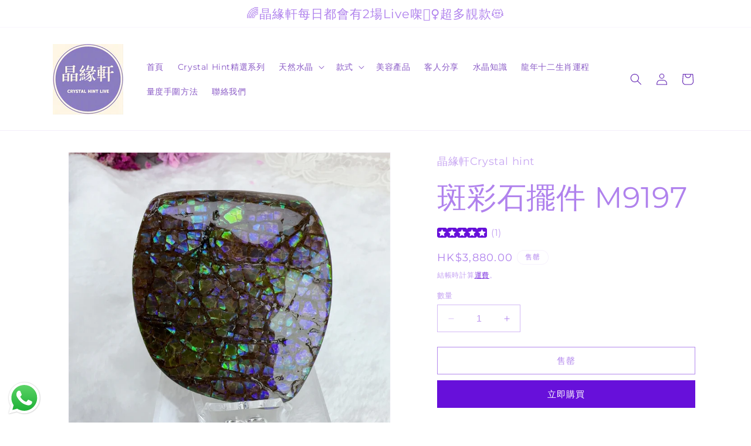

--- FILE ---
content_type: text/html; charset=utf-8
request_url: https://www.crystal-hint.com/products/m9197
body_size: 52615
content:















<!doctype html>
<html class="no-js" lang="zh-TW">
  <head>
    <meta name="ahrefs-site-verification" content="fad67324645d74e2724a18f19fe000fc41bec541275ea15b4dde6e268352e5f2">
    <meta name="google-site-verification" content="0qpMTuLGpMNydhbagOWYaVTECQCQgCxUcOP_2txaPPg" />
    <meta charset="utf-8">
    <meta http-equiv="X-UA-Compatible" content="IE=edge">
    <meta name="viewport" content="width=device-width,initial-scale=1">
    <meta name="theme-color" content="">
    <link rel="canonical" href="https://www.crystal-hint.com/products/m9197"><link rel="icon" type="image/png" href="//www.crystal-hint.com/cdn/shop/files/logo.jpg?crop=center&height=32&v=1698467353&width=32"><link rel="preconnect" href="https://fonts.shopifycdn.com" crossorigin><title>
      天然水晶 | 水晶 |  ​斑彩石擺件 M9197 |  晶緣軒Crystal hint | Crystal
</title>

    
      <meta name="description" content="天然水晶專門店，​斑彩石擺件斑彩石Size:80mm x 70mm功效：七種顏色對應人體七輪位的啟發及能量。藍紫粉彩更是較為斑彩稀有的顏色���斑彩是一種有機生物稀有化石，7千多年前的斑彩螺的外殼化石。在1981年被世界列為寶石。但並不是每個國家的斑彩都被國際認可，其中������加拿大的斑彩是國際承認的真正的寶石級別的斑彩石。斑彩石更是有着最强風水石的稱號，深受東西方風水師的喜愛！在玄學風水應用上，斑彩石更有助平衡四周環境之能量磁場，為你的家庭生活或生意帶來助益，藉以達到趨吉避凶之效。在保健用途方面，斑彩石有助減低人體內的毒素，幫助體內元氣運行，促進身體健康。斑彩石的功效���調節及平衡身體氣場，促進身體健康。���建立正向能量場，帶來幸福好運。���求姻緣、開智慧、創事業">
    

    

<meta property="og:site_name" content="晶緣軒Crystal hint">
<meta property="og:url" content="https://www.crystal-hint.com/products/m9197">
<meta property="og:title" content="天然水晶 | 水晶 |  ​斑彩石擺件 M9197 |  晶緣軒Crystal hint | Crystal">
<meta property="og:type" content="product">
<meta property="og:description" content="天然水晶專門店，​斑彩石擺件斑彩石Size:80mm x 70mm功效：七種顏色對應人體七輪位的啟發及能量。藍紫粉彩更是較為斑彩稀有的顏色���斑彩是一種有機生物稀有化石，7千多年前的斑彩螺的外殼化石。在1981年被世界列為寶石。但並不是每個國家的斑彩都被國際認可，其中������加拿大的斑彩是國際承認的真正的寶石級別的斑彩石。斑彩石更是有着最强風水石的稱號，深受東西方風水師的喜愛！在玄學風水應用上，斑彩石更有助平衡四周環境之能量磁場，為你的家庭生活或生意帶來助益，藉以達到趨吉避凶之效。在保健用途方面，斑彩石有助減低人體內的毒素，幫助體內元氣運行，促進身體健康。斑彩石的功效���調節及平衡身體氣場，促進身體健康。���建立正向能量場，帶來幸福好運。���求姻緣、開智慧、創事業"><meta property="og:image" content="http://www.crystal-hint.com/cdn/shop/files/M9197_1.png?v=1749960829">
  <meta property="og:image:secure_url" content="https://www.crystal-hint.com/cdn/shop/files/M9197_1.png?v=1749960829">
  <meta property="og:image:width" content="3024">
  <meta property="og:image:height" content="3024"><meta property="og:price:amount" content="3,880.00">
  <meta property="og:price:currency" content="HKD"><meta name="twitter:card" content="summary_large_image">
<meta name="twitter:title" content="天然水晶 | 水晶 |  ​斑彩石擺件 M9197 |  晶緣軒Crystal hint | Crystal">
<meta name="twitter:description" content="天然水晶專門店，​斑彩石擺件斑彩石Size:80mm x 70mm功效：七種顏色對應人體七輪位的啟發及能量。藍紫粉彩更是較為斑彩稀有的顏色���斑彩是一種有機生物稀有化石，7千多年前的斑彩螺的外殼化石。在1981年被世界列為寶石。但並不是每個國家的斑彩都被國際認可，其中������加拿大的斑彩是國際承認的真正的寶石級別的斑彩石。斑彩石更是有着最强風水石的稱號，深受東西方風水師的喜愛！在玄學風水應用上，斑彩石更有助平衡四周環境之能量磁場，為你的家庭生活或生意帶來助益，藉以達到趨吉避凶之效。在保健用途方面，斑彩石有助減低人體內的毒素，幫助體內元氣運行，促進身體健康。斑彩石的功效���調節及平衡身體氣場，促進身體健康。���建立正向能量場，帶來幸福好運。���求姻緣、開智慧、創事業">


    <script src="//www.crystal-hint.com/cdn/shop/t/1/assets/constants.js?v=58251544750838685771698381982" defer="defer"></script>
    <script src="//www.crystal-hint.com/cdn/shop/t/1/assets/pubsub.js?v=158357773527763999511698381989" defer="defer"></script>
    <script src="//www.crystal-hint.com/cdn/shop/t/1/assets/global.js?v=54939145903281508041698381983" defer="defer"></script>
  <script>window.performance && window.performance.mark && window.performance.mark('shopify.content_for_header.start');</script><meta name="google-site-verification" content="0qpMTuLGpMNydhbagOWYaVTECQCQgCxUcOP_2txaPPg">
<meta id="shopify-digital-wallet" name="shopify-digital-wallet" content="/67048472806/digital_wallets/dialog">
<link rel="alternate" type="application/json+oembed" href="https://www.crystal-hint.com/products/m9197.oembed">
<script async="async" src="/checkouts/internal/preloads.js?locale=zh-HK"></script>
<script id="shopify-features" type="application/json">{"accessToken":"d21ec8a82adb33a9d2bd57d010c2d7e9","betas":["rich-media-storefront-analytics"],"domain":"www.crystal-hint.com","predictiveSearch":false,"shopId":67048472806,"locale":"zh-tw"}</script>
<script>var Shopify = Shopify || {};
Shopify.shop = "e17602-3.myshopify.com";
Shopify.locale = "zh-TW";
Shopify.currency = {"active":"HKD","rate":"1.0"};
Shopify.country = "HK";
Shopify.theme = {"name":"Dawn","id":137443442918,"schema_name":"Dawn","schema_version":"11.0.0","theme_store_id":887,"role":"main"};
Shopify.theme.handle = "null";
Shopify.theme.style = {"id":null,"handle":null};
Shopify.cdnHost = "www.crystal-hint.com/cdn";
Shopify.routes = Shopify.routes || {};
Shopify.routes.root = "/";</script>
<script type="module">!function(o){(o.Shopify=o.Shopify||{}).modules=!0}(window);</script>
<script>!function(o){function n(){var o=[];function n(){o.push(Array.prototype.slice.apply(arguments))}return n.q=o,n}var t=o.Shopify=o.Shopify||{};t.loadFeatures=n(),t.autoloadFeatures=n()}(window);</script>
<script id="shop-js-analytics" type="application/json">{"pageType":"product"}</script>
<script defer="defer" async type="module" src="//www.crystal-hint.com/cdn/shopifycloud/shop-js/modules/v2/client.init-shop-cart-sync_CaiaFhqz.zh-TW.esm.js"></script>
<script defer="defer" async type="module" src="//www.crystal-hint.com/cdn/shopifycloud/shop-js/modules/v2/chunk.common_D2dUwcVR.esm.js"></script>
<script defer="defer" async type="module" src="//www.crystal-hint.com/cdn/shopifycloud/shop-js/modules/v2/chunk.modal_CdafGFEy.esm.js"></script>
<script type="module">
  await import("//www.crystal-hint.com/cdn/shopifycloud/shop-js/modules/v2/client.init-shop-cart-sync_CaiaFhqz.zh-TW.esm.js");
await import("//www.crystal-hint.com/cdn/shopifycloud/shop-js/modules/v2/chunk.common_D2dUwcVR.esm.js");
await import("//www.crystal-hint.com/cdn/shopifycloud/shop-js/modules/v2/chunk.modal_CdafGFEy.esm.js");

  window.Shopify.SignInWithShop?.initShopCartSync?.({"fedCMEnabled":true,"windoidEnabled":true});

</script>
<script>(function() {
  var isLoaded = false;
  function asyncLoad() {
    if (isLoaded) return;
    isLoaded = true;
    var urls = ["https:\/\/pickup-location-app.shipany.io\/shopify\/344dfd3e-3269-453b-8ad0-5800da50871e-Delivery-Options\/Shopify-App-Delivery-Options.js?shop=e17602-3.myshopify.com","https:\/\/na.shgcdn3.com\/pixel-collector.js?shop=e17602-3.myshopify.com"];
    for (var i = 0; i < urls.length; i++) {
      var s = document.createElement('script');
      s.type = 'text/javascript';
      s.async = true;
      s.src = urls[i];
      var x = document.getElementsByTagName('script')[0];
      x.parentNode.insertBefore(s, x);
    }
  };
  if(window.attachEvent) {
    window.attachEvent('onload', asyncLoad);
  } else {
    window.addEventListener('load', asyncLoad, false);
  }
})();</script>
<script id="__st">var __st={"a":67048472806,"offset":28800,"reqid":"708eef1b-40b1-47c4-98dc-277664700bf4-1769516774","pageurl":"www.crystal-hint.com\/products\/m9197","u":"f1b9ad3fdf2f","p":"product","rtyp":"product","rid":8325590221030};</script>
<script>window.ShopifyPaypalV4VisibilityTracking = true;</script>
<script id="captcha-bootstrap">!function(){'use strict';const t='contact',e='account',n='new_comment',o=[[t,t],['blogs',n],['comments',n],[t,'customer']],c=[[e,'customer_login'],[e,'guest_login'],[e,'recover_customer_password'],[e,'create_customer']],r=t=>t.map((([t,e])=>`form[action*='/${t}']:not([data-nocaptcha='true']) input[name='form_type'][value='${e}']`)).join(','),a=t=>()=>t?[...document.querySelectorAll(t)].map((t=>t.form)):[];function s(){const t=[...o],e=r(t);return a(e)}const i='password',u='form_key',d=['recaptcha-v3-token','g-recaptcha-response','h-captcha-response',i],f=()=>{try{return window.sessionStorage}catch{return}},m='__shopify_v',_=t=>t.elements[u];function p(t,e,n=!1){try{const o=window.sessionStorage,c=JSON.parse(o.getItem(e)),{data:r}=function(t){const{data:e,action:n}=t;return t[m]||n?{data:e,action:n}:{data:t,action:n}}(c);for(const[e,n]of Object.entries(r))t.elements[e]&&(t.elements[e].value=n);n&&o.removeItem(e)}catch(o){console.error('form repopulation failed',{error:o})}}const l='form_type',E='cptcha';function T(t){t.dataset[E]=!0}const w=window,h=w.document,L='Shopify',v='ce_forms',y='captcha';let A=!1;((t,e)=>{const n=(g='f06e6c50-85a8-45c8-87d0-21a2b65856fe',I='https://cdn.shopify.com/shopifycloud/storefront-forms-hcaptcha/ce_storefront_forms_captcha_hcaptcha.v1.5.2.iife.js',D={infoText:'已受到 hCaptcha 保護',privacyText:'隱私',termsText:'條款'},(t,e,n)=>{const o=w[L][v],c=o.bindForm;if(c)return c(t,g,e,D).then(n);var r;o.q.push([[t,g,e,D],n]),r=I,A||(h.body.append(Object.assign(h.createElement('script'),{id:'captcha-provider',async:!0,src:r})),A=!0)});var g,I,D;w[L]=w[L]||{},w[L][v]=w[L][v]||{},w[L][v].q=[],w[L][y]=w[L][y]||{},w[L][y].protect=function(t,e){n(t,void 0,e),T(t)},Object.freeze(w[L][y]),function(t,e,n,w,h,L){const[v,y,A,g]=function(t,e,n){const i=e?o:[],u=t?c:[],d=[...i,...u],f=r(d),m=r(i),_=r(d.filter((([t,e])=>n.includes(e))));return[a(f),a(m),a(_),s()]}(w,h,L),I=t=>{const e=t.target;return e instanceof HTMLFormElement?e:e&&e.form},D=t=>v().includes(t);t.addEventListener('submit',(t=>{const e=I(t);if(!e)return;const n=D(e)&&!e.dataset.hcaptchaBound&&!e.dataset.recaptchaBound,o=_(e),c=g().includes(e)&&(!o||!o.value);(n||c)&&t.preventDefault(),c&&!n&&(function(t){try{if(!f())return;!function(t){const e=f();if(!e)return;const n=_(t);if(!n)return;const o=n.value;o&&e.removeItem(o)}(t);const e=Array.from(Array(32),(()=>Math.random().toString(36)[2])).join('');!function(t,e){_(t)||t.append(Object.assign(document.createElement('input'),{type:'hidden',name:u})),t.elements[u].value=e}(t,e),function(t,e){const n=f();if(!n)return;const o=[...t.querySelectorAll(`input[type='${i}']`)].map((({name:t})=>t)),c=[...d,...o],r={};for(const[a,s]of new FormData(t).entries())c.includes(a)||(r[a]=s);n.setItem(e,JSON.stringify({[m]:1,action:t.action,data:r}))}(t,e)}catch(e){console.error('failed to persist form',e)}}(e),e.submit())}));const S=(t,e)=>{t&&!t.dataset[E]&&(n(t,e.some((e=>e===t))),T(t))};for(const o of['focusin','change'])t.addEventListener(o,(t=>{const e=I(t);D(e)&&S(e,y())}));const B=e.get('form_key'),M=e.get(l),P=B&&M;t.addEventListener('DOMContentLoaded',(()=>{const t=y();if(P)for(const e of t)e.elements[l].value===M&&p(e,B);[...new Set([...A(),...v().filter((t=>'true'===t.dataset.shopifyCaptcha))])].forEach((e=>S(e,t)))}))}(h,new URLSearchParams(w.location.search),n,t,e,['guest_login'])})(!0,!0)}();</script>
<script integrity="sha256-4kQ18oKyAcykRKYeNunJcIwy7WH5gtpwJnB7kiuLZ1E=" data-source-attribution="shopify.loadfeatures" defer="defer" src="//www.crystal-hint.com/cdn/shopifycloud/storefront/assets/storefront/load_feature-a0a9edcb.js" crossorigin="anonymous"></script>
<script data-source-attribution="shopify.dynamic_checkout.dynamic.init">var Shopify=Shopify||{};Shopify.PaymentButton=Shopify.PaymentButton||{isStorefrontPortableWallets:!0,init:function(){window.Shopify.PaymentButton.init=function(){};var t=document.createElement("script");t.src="https://www.crystal-hint.com/cdn/shopifycloud/portable-wallets/latest/portable-wallets.zh-tw.js",t.type="module",document.head.appendChild(t)}};
</script>
<script data-source-attribution="shopify.dynamic_checkout.buyer_consent">
  function portableWalletsHideBuyerConsent(e){var t=document.getElementById("shopify-buyer-consent"),n=document.getElementById("shopify-subscription-policy-button");t&&n&&(t.classList.add("hidden"),t.setAttribute("aria-hidden","true"),n.removeEventListener("click",e))}function portableWalletsShowBuyerConsent(e){var t=document.getElementById("shopify-buyer-consent"),n=document.getElementById("shopify-subscription-policy-button");t&&n&&(t.classList.remove("hidden"),t.removeAttribute("aria-hidden"),n.addEventListener("click",e))}window.Shopify?.PaymentButton&&(window.Shopify.PaymentButton.hideBuyerConsent=portableWalletsHideBuyerConsent,window.Shopify.PaymentButton.showBuyerConsent=portableWalletsShowBuyerConsent);
</script>
<script>
  function portableWalletsCleanup(e){e&&e.src&&console.error("Failed to load portable wallets script "+e.src);var t=document.querySelectorAll("shopify-accelerated-checkout .shopify-payment-button__skeleton, shopify-accelerated-checkout-cart .wallet-cart-button__skeleton"),e=document.getElementById("shopify-buyer-consent");for(let e=0;e<t.length;e++)t[e].remove();e&&e.remove()}function portableWalletsNotLoadedAsModule(e){e instanceof ErrorEvent&&"string"==typeof e.message&&e.message.includes("import.meta")&&"string"==typeof e.filename&&e.filename.includes("portable-wallets")&&(window.removeEventListener("error",portableWalletsNotLoadedAsModule),window.Shopify.PaymentButton.failedToLoad=e,"loading"===document.readyState?document.addEventListener("DOMContentLoaded",window.Shopify.PaymentButton.init):window.Shopify.PaymentButton.init())}window.addEventListener("error",portableWalletsNotLoadedAsModule);
</script>

<script type="module" src="https://www.crystal-hint.com/cdn/shopifycloud/portable-wallets/latest/portable-wallets.zh-tw.js" onError="portableWalletsCleanup(this)" crossorigin="anonymous"></script>
<script nomodule>
  document.addEventListener("DOMContentLoaded", portableWalletsCleanup);
</script>

<link id="shopify-accelerated-checkout-styles" rel="stylesheet" media="screen" href="https://www.crystal-hint.com/cdn/shopifycloud/portable-wallets/latest/accelerated-checkout-backwards-compat.css" crossorigin="anonymous">
<style id="shopify-accelerated-checkout-cart">
        #shopify-buyer-consent {
  margin-top: 1em;
  display: inline-block;
  width: 100%;
}

#shopify-buyer-consent.hidden {
  display: none;
}

#shopify-subscription-policy-button {
  background: none;
  border: none;
  padding: 0;
  text-decoration: underline;
  font-size: inherit;
  cursor: pointer;
}

#shopify-subscription-policy-button::before {
  box-shadow: none;
}

      </style>
<script id="sections-script" data-sections="header" defer="defer" src="//www.crystal-hint.com/cdn/shop/t/1/compiled_assets/scripts.js?v=8862"></script>
<script>window.performance && window.performance.mark && window.performance.mark('shopify.content_for_header.end');</script>
  





  <script type="text/javascript">
    
      window.__shgMoneyFormat = window.__shgMoneyFormat || {"HKD":{"currency":"HKD","currency_symbol":"$","currency_symbol_location":"left","decimal_places":2,"decimal_separator":".","thousands_separator":","}};
    
    window.__shgCurrentCurrencyCode = window.__shgCurrentCurrencyCode || {
      currency: "HKD",
      currency_symbol: "$",
      decimal_separator: ".",
      thousands_separator: ",",
      decimal_places: 2,
      currency_symbol_location: "left"
    };
  </script>





    <style data-shopify>
      @font-face {
  font-family: Montserrat;
  font-weight: 400;
  font-style: normal;
  font-display: swap;
  src: url("//www.crystal-hint.com/cdn/fonts/montserrat/montserrat_n4.81949fa0ac9fd2021e16436151e8eaa539321637.woff2") format("woff2"),
       url("//www.crystal-hint.com/cdn/fonts/montserrat/montserrat_n4.a6c632ca7b62da89c3594789ba828388aac693fe.woff") format("woff");
}

      @font-face {
  font-family: Montserrat;
  font-weight: 700;
  font-style: normal;
  font-display: swap;
  src: url("//www.crystal-hint.com/cdn/fonts/montserrat/montserrat_n7.3c434e22befd5c18a6b4afadb1e3d77c128c7939.woff2") format("woff2"),
       url("//www.crystal-hint.com/cdn/fonts/montserrat/montserrat_n7.5d9fa6e2cae713c8fb539a9876489d86207fe957.woff") format("woff");
}

      @font-face {
  font-family: Montserrat;
  font-weight: 400;
  font-style: italic;
  font-display: swap;
  src: url("//www.crystal-hint.com/cdn/fonts/montserrat/montserrat_i4.5a4ea298b4789e064f62a29aafc18d41f09ae59b.woff2") format("woff2"),
       url("//www.crystal-hint.com/cdn/fonts/montserrat/montserrat_i4.072b5869c5e0ed5b9d2021e4c2af132e16681ad2.woff") format("woff");
}

      @font-face {
  font-family: Montserrat;
  font-weight: 700;
  font-style: italic;
  font-display: swap;
  src: url("//www.crystal-hint.com/cdn/fonts/montserrat/montserrat_i7.a0d4a463df4f146567d871890ffb3c80408e7732.woff2") format("woff2"),
       url("//www.crystal-hint.com/cdn/fonts/montserrat/montserrat_i7.f6ec9f2a0681acc6f8152c40921d2a4d2e1a2c78.woff") format("woff");
}

      @font-face {
  font-family: Montserrat;
  font-weight: 400;
  font-style: normal;
  font-display: swap;
  src: url("//www.crystal-hint.com/cdn/fonts/montserrat/montserrat_n4.81949fa0ac9fd2021e16436151e8eaa539321637.woff2") format("woff2"),
       url("//www.crystal-hint.com/cdn/fonts/montserrat/montserrat_n4.a6c632ca7b62da89c3594789ba828388aac693fe.woff") format("woff");
}


      
        :root,
        .color-background-1 {
          --color-background: 255,255,255;
        
          --gradient-background: #ffffff;
        
        --color-foreground: 176,130,237;
        --color-shadow: 18,18,18;
        --color-button: 103,16,218;
        --color-button-text: 255,255,255;
        --color-secondary-button: 255,255,255;
        --color-secondary-button-text: 103,16,218;
        --color-link: 103,16,218;
        --color-badge-foreground: 176,130,237;
        --color-badge-background: 255,255,255;
        --color-badge-border: 176,130,237;
        --payment-terms-background-color: rgb(255 255 255);
      }
      
        
        .color-background-2 {
          --color-background: 243,243,243;
        
          --gradient-background: #f3f3f3;
        
        --color-foreground: 18,18,18;
        --color-shadow: 18,18,18;
        --color-button: 18,18,18;
        --color-button-text: 243,243,243;
        --color-secondary-button: 243,243,243;
        --color-secondary-button-text: 18,18,18;
        --color-link: 18,18,18;
        --color-badge-foreground: 18,18,18;
        --color-badge-background: 243,243,243;
        --color-badge-border: 18,18,18;
        --payment-terms-background-color: rgb(243 243 243);
      }
      
        
        .color-inverse {
          --color-background: 36,40,51;
        
          --gradient-background: #242833;
        
        --color-foreground: 255,255,255;
        --color-shadow: 18,18,18;
        --color-button: 255,255,255;
        --color-button-text: 0,0,0;
        --color-secondary-button: 36,40,51;
        --color-secondary-button-text: 255,255,255;
        --color-link: 255,255,255;
        --color-badge-foreground: 255,255,255;
        --color-badge-background: 36,40,51;
        --color-badge-border: 255,255,255;
        --payment-terms-background-color: rgb(36 40 51);
      }
      
        
        .color-accent-1 {
          --color-background: 18,18,18;
        
          --gradient-background: #121212;
        
        --color-foreground: 255,255,255;
        --color-shadow: 18,18,18;
        --color-button: 255,255,255;
        --color-button-text: 18,18,18;
        --color-secondary-button: 18,18,18;
        --color-secondary-button-text: 255,255,255;
        --color-link: 255,255,255;
        --color-badge-foreground: 255,255,255;
        --color-badge-background: 18,18,18;
        --color-badge-border: 255,255,255;
        --payment-terms-background-color: rgb(18 18 18);
      }
      
        
        .color-accent-2 {
          --color-background: 51,79,180;
        
          --gradient-background: #334fb4;
        
        --color-foreground: 255,255,255;
        --color-shadow: 18,18,18;
        --color-button: 255,255,255;
        --color-button-text: 51,79,180;
        --color-secondary-button: 51,79,180;
        --color-secondary-button-text: 255,255,255;
        --color-link: 255,255,255;
        --color-badge-foreground: 255,255,255;
        --color-badge-background: 51,79,180;
        --color-badge-border: 255,255,255;
        --payment-terms-background-color: rgb(51 79 180);
      }
      
        
        .color-scheme-d5d2cfd6-39fb-46b5-978a-3ac0526f4843 {
          --color-background: 255,255,255;
        
          --gradient-background: #ffffff;
        
        --color-foreground: 97,34,179;
        --color-shadow: 18,18,18;
        --color-button: 103,16,218;
        --color-button-text: 255,255,255;
        --color-secondary-button: 255,255,255;
        --color-secondary-button-text: 103,16,218;
        --color-link: 103,16,218;
        --color-badge-foreground: 97,34,179;
        --color-badge-background: 255,255,255;
        --color-badge-border: 97,34,179;
        --payment-terms-background-color: rgb(255 255 255);
      }
      

      body, .color-background-1, .color-background-2, .color-inverse, .color-accent-1, .color-accent-2, .color-scheme-d5d2cfd6-39fb-46b5-978a-3ac0526f4843 {
        color: rgba(var(--color-foreground), 0.75);
        background-color: rgb(var(--color-background));
      }

      :root {
        --font-body-family: Montserrat, sans-serif;
        --font-body-style: normal;
        --font-body-weight: 400;
        --font-body-weight-bold: 700;

        --font-heading-family: Montserrat, sans-serif;
        --font-heading-style: normal;
        --font-heading-weight: 400;

        --font-body-scale: 1.0;
        --font-heading-scale: 1.25;

        --media-padding: px;
        --media-border-opacity: 0.05;
        --media-border-width: 1px;
        --media-radius: 0px;
        --media-shadow-opacity: 0.0;
        --media-shadow-horizontal-offset: 0px;
        --media-shadow-vertical-offset: 4px;
        --media-shadow-blur-radius: 5px;
        --media-shadow-visible: 0;

        --page-width: 120rem;
        --page-width-margin: 0rem;

        --product-card-image-padding: 0.0rem;
        --product-card-corner-radius: 0.0rem;
        --product-card-text-alignment: left;
        --product-card-border-width: 0.0rem;
        --product-card-border-opacity: 0.1;
        --product-card-shadow-opacity: 0.0;
        --product-card-shadow-visible: 0;
        --product-card-shadow-horizontal-offset: 0.0rem;
        --product-card-shadow-vertical-offset: 0.4rem;
        --product-card-shadow-blur-radius: 0.5rem;

        --collection-card-image-padding: 0.0rem;
        --collection-card-corner-radius: 0.0rem;
        --collection-card-text-alignment: left;
        --collection-card-border-width: 0.0rem;
        --collection-card-border-opacity: 0.1;
        --collection-card-shadow-opacity: 0.0;
        --collection-card-shadow-visible: 0;
        --collection-card-shadow-horizontal-offset: 0.0rem;
        --collection-card-shadow-vertical-offset: 0.4rem;
        --collection-card-shadow-blur-radius: 0.5rem;

        --blog-card-image-padding: 0.0rem;
        --blog-card-corner-radius: 0.0rem;
        --blog-card-text-alignment: left;
        --blog-card-border-width: 0.0rem;
        --blog-card-border-opacity: 0.1;
        --blog-card-shadow-opacity: 0.0;
        --blog-card-shadow-visible: 0;
        --blog-card-shadow-horizontal-offset: 0.0rem;
        --blog-card-shadow-vertical-offset: 0.4rem;
        --blog-card-shadow-blur-radius: 0.5rem;

        --badge-corner-radius: 4.0rem;

        --popup-border-width: 1px;
        --popup-border-opacity: 0.1;
        --popup-corner-radius: 0px;
        --popup-shadow-opacity: 0.05;
        --popup-shadow-horizontal-offset: 0px;
        --popup-shadow-vertical-offset: 4px;
        --popup-shadow-blur-radius: 5px;

        --drawer-border-width: 1px;
        --drawer-border-opacity: 0.1;
        --drawer-shadow-opacity: 0.0;
        --drawer-shadow-horizontal-offset: 0px;
        --drawer-shadow-vertical-offset: 4px;
        --drawer-shadow-blur-radius: 5px;

        --spacing-sections-desktop: 0px;
        --spacing-sections-mobile: 0px;

        --grid-desktop-vertical-spacing: 8px;
        --grid-desktop-horizontal-spacing: 8px;
        --grid-mobile-vertical-spacing: 4px;
        --grid-mobile-horizontal-spacing: 4px;

        --text-boxes-border-opacity: 0.1;
        --text-boxes-border-width: 0px;
        --text-boxes-radius: 0px;
        --text-boxes-shadow-opacity: 0.0;
        --text-boxes-shadow-visible: 0;
        --text-boxes-shadow-horizontal-offset: 0px;
        --text-boxes-shadow-vertical-offset: 4px;
        --text-boxes-shadow-blur-radius: 5px;

        --buttons-radius: 0px;
        --buttons-radius-outset: 0px;
        --buttons-border-width: 1px;
        --buttons-border-opacity: 1.0;
        --buttons-shadow-opacity: 0.0;
        --buttons-shadow-visible: 0;
        --buttons-shadow-horizontal-offset: 0px;
        --buttons-shadow-vertical-offset: 4px;
        --buttons-shadow-blur-radius: 5px;
        --buttons-border-offset: 0px;

        --inputs-radius: 0px;
        --inputs-border-width: 1px;
        --inputs-border-opacity: 0.55;
        --inputs-shadow-opacity: 0.0;
        --inputs-shadow-horizontal-offset: 0px;
        --inputs-margin-offset: 0px;
        --inputs-shadow-vertical-offset: 4px;
        --inputs-shadow-blur-radius: 5px;
        --inputs-radius-outset: 0px;

        --variant-pills-radius: 40px;
        --variant-pills-border-width: 1px;
        --variant-pills-border-opacity: 0.55;
        --variant-pills-shadow-opacity: 0.0;
        --variant-pills-shadow-horizontal-offset: 0px;
        --variant-pills-shadow-vertical-offset: 4px;
        --variant-pills-shadow-blur-radius: 5px;
      }

      *,
      *::before,
      *::after {
        box-sizing: inherit;
      }

      html {
        box-sizing: border-box;
        font-size: calc(var(--font-body-scale) * 62.5%);
        height: 100%;
      }

      body {
        display: grid;
        grid-template-rows: auto auto 1fr auto;
        grid-template-columns: 100%;
        min-height: 100%;
        margin: 0;
        font-size: 1.5rem;
        letter-spacing: 0.06rem;
        line-height: calc(1 + 0.8 / var(--font-body-scale));
        font-family: var(--font-body-family);
        font-style: var(--font-body-style);
        font-weight: var(--font-body-weight);
      }

      @media screen and (min-width: 750px) {
        body {
          font-size: 1.6rem;
        }
      }
    </style>

    <link href="//www.crystal-hint.com/cdn/shop/t/1/assets/base.css?v=43066493421890300251698595224" rel="stylesheet" type="text/css" media="all" />
<link rel="preload" as="font" href="//www.crystal-hint.com/cdn/fonts/montserrat/montserrat_n4.81949fa0ac9fd2021e16436151e8eaa539321637.woff2" type="font/woff2" crossorigin><link rel="preload" as="font" href="//www.crystal-hint.com/cdn/fonts/montserrat/montserrat_n4.81949fa0ac9fd2021e16436151e8eaa539321637.woff2" type="font/woff2" crossorigin><link
        rel="stylesheet"
        href="//www.crystal-hint.com/cdn/shop/t/1/assets/component-predictive-search.css?v=118923337488134913561698381978"
        media="print"
        onload="this.media='all'"
      ><script>
      document.documentElement.className = document.documentElement.className.replace('no-js', 'js');
      if (Shopify.designMode) {
        document.documentElement.classList.add('shopify-design-mode');
      }
    </script>
  
  

<script type="text/javascript">
  
    window.SHG_CUSTOMER = null;
  
</script>










<!-- BEGIN app block: shopify://apps/lookfy-gallery/blocks/app-embed/596af5f6-9933-4730-95c2-f7d8d52a0c3e --><!-- BEGIN app snippet: javascript -->
<script type="text/javascript">
window.lfPageType??="product";
window.lfPageId??="8325590221030";
window.lfHandle??="products/m9197";
window.lfShopID??="67048472806";
window.lfShopUrl??="https://www.crystal-hint.com";
window.lfIsoCode??="zh-TW";
window.lfCountry??="zh-TW";
window.lfLanguages??=[{"shop_locale":{"locale":"zh-TW","enabled":true,"primary":true,"published":true}}];
window.lfCurrencyFormat??="HK${{amount}}";
window.lfMoneyFormat??="${{amount}}";
window.lfCartAdd??="/cart/add";
window.lfCartUrl??="/cart";
window.lfShopLang??={"add_to_cart_select":"Select {attribute_label}","choose_options":"Choose Options","add_to_cart":"Add to Cart","add_all_to_cart":"Add All to Cart","sold_out":"Sold Out","load_more":"Load More","badge_discount":"Off","sale":"Sale","description":"Description","in_this_photo":"In this media","shop_the_look":"Shop the Look","all":"All","view_full_details":"View Full Details","shop_now":"Shop Now","volume_pricing":"Volume pricing available"};
window.lfShopTrans??=null;
window.lfCustomJs??=null;
window.lfCustomCss??=null;
window.lfPopupCss??=null;
window.lfTooltipPosition??="normal";
window.lfPlan??="friend";
window.lfPlanDev??="";
window.lfHeading??=null;
window.lfStlFont??=null;
window.lfLibs??={};
</script><style data-shopify>


</style><!-- END app snippet -->
<!-- END app block --><!-- BEGIN app block: shopify://apps/seolab-seo-optimizer/blocks/app_embed/faf700f6-3b71-45c3-86d4-83ea9f7d9216 -->

<script type="application/ld+json">
    [
        
        
        
        
            
            {
                "@context": "http://schema.org",
                "@type": "Product",
                "@id": "https:/products/m9197#product",
                "url": "https:/products/m9197",
                "name": "斑彩石擺件 M9197",
                "image": "https://www.crystal-hint.com/cdn/shop/files/M9197_1.png",
                "description": "斑彩石擺件斑彩石Size:80mm x 70mm功效：七種顏色對應人體七輪位的啟發及能量。藍紫粉彩更是較為斑彩稀有的顏色���斑彩是一種有機生物稀有化石，7千多年前的斑彩螺的外殼化石。在1981年被世界列為寶石。但並不是每個國家的斑彩都被國際認可，其中������加拿大的斑彩是國際承認的真正的寶石級別的斑彩石。斑彩石更是有着最强風水石的稱號，深受東西方風水師的喜愛！在玄學風水應用上，斑彩石更有助平衡四周環境之能量磁場，為你的家庭生活或生意帶來助益，藉以達到趨吉避凶之效。在保健用途方面，斑彩石有助減低人體內的毒素，幫助體內元氣運行，促進身體健康。斑彩石的功效���調節及平衡身體氣場，促進身體健康。���建立正向能量場，帶來幸福好運。���求姻緣、開智慧、創事業",
                "sku": "",
                "weight": "0.0 kg",
                "offers": [
                    
                    {
                        "@type": "Offer",
                        "sku": null,
                        "url": "https:\/\/www.crystal-hint.com\/products\/m9197?variant=44000906936550",
                        "priceCurrency": "HKD",
                        "priceValidUntil": "2026-01-27",
                        "itemCondition": "http://schema.org/NewCondition",
                        "price": "3880.0",
                        "availability": "https://schema.org/OutOfStock"
                    }
                    
                ]
            }
            
        
        
        
        
        
        
        
        
        
        
        
        
        
    ]
</script>



<script type="text/javascript">
    document.addEventListener("DOMContentLoaded",function(e){var n=window.location.href;if(n.indexOf("#seotid")>-1){var t=n.split("#seotid");let p=new Headers;p.append("Content-Type","application/json");let o=new FormData;o.append("shop","e17602-3.myshopify.com"),o.append("tid",t[1]),o.append("type","add_traffic"),fetch("/apps/seo-lab",{method:"POST",headers:{Accept:"application/json"},body:o}).then(e=>e.json()).then(e=>{window.history.replaceState({}, '', t[0])})}else fetch(n,{method:"HEAD"}).then(e=>{if(404===e.status){var t=n.split(window.location.origin);let p=new FormData;p.append("shop","e17602-3.myshopify.com"),p.append("url",t[1]),p.append("type","unresolve_url_recieve"),fetch("/apps/seo-lab",{method:"POST",headers:{Accept:"application/json"},body:p}).then(e=>e.json()).then(e=>{e.success&&console.log("Added")})}})});
</script>






<!-- END app block --><script src="https://cdn.shopify.com/extensions/019b0289-a7b2-75c4-bc89-75da59821462/avada-app-75/assets/air-reviews-summary.js" type="text/javascript" defer="defer"></script>
<script src="https://cdn.shopify.com/extensions/019b0289-a7b2-75c4-bc89-75da59821462/avada-app-75/assets/air-reviews.js" type="text/javascript" defer="defer"></script>
<script src="https://cdn.shopify.com/extensions/019b0289-a7b2-75c4-bc89-75da59821462/avada-app-75/assets/air-reviews-block.js" type="text/javascript" defer="defer"></script>
<script src="https://cdn.shopify.com/extensions/019b6dda-9f81-7c8b-b5f5-7756ae4a26fb/dondy-whatsapp-chat-widget-85/assets/ChatBubble.js" type="text/javascript" defer="defer"></script>
<link href="https://cdn.shopify.com/extensions/019b6dda-9f81-7c8b-b5f5-7756ae4a26fb/dondy-whatsapp-chat-widget-85/assets/ChatBubble.css" rel="stylesheet" type="text/css" media="all">
<script src="https://cdn.shopify.com/extensions/019bf95b-4a79-7dec-9493-16902b4e668c/lookfy-lookbook-gallery-767/assets/lookfy.js" type="text/javascript" defer="defer"></script>
<link href="https://cdn.shopify.com/extensions/019bf95b-4a79-7dec-9493-16902b4e668c/lookfy-lookbook-gallery-767/assets/lookfy.css" rel="stylesheet" type="text/css" media="all">
<link href="https://monorail-edge.shopifysvc.com" rel="dns-prefetch">
<script>(function(){if ("sendBeacon" in navigator && "performance" in window) {try {var session_token_from_headers = performance.getEntriesByType('navigation')[0].serverTiming.find(x => x.name == '_s').description;} catch {var session_token_from_headers = undefined;}var session_cookie_matches = document.cookie.match(/_shopify_s=([^;]*)/);var session_token_from_cookie = session_cookie_matches && session_cookie_matches.length === 2 ? session_cookie_matches[1] : "";var session_token = session_token_from_headers || session_token_from_cookie || "";function handle_abandonment_event(e) {var entries = performance.getEntries().filter(function(entry) {return /monorail-edge.shopifysvc.com/.test(entry.name);});if (!window.abandonment_tracked && entries.length === 0) {window.abandonment_tracked = true;var currentMs = Date.now();var navigation_start = performance.timing.navigationStart;var payload = {shop_id: 67048472806,url: window.location.href,navigation_start,duration: currentMs - navigation_start,session_token,page_type: "product"};window.navigator.sendBeacon("https://monorail-edge.shopifysvc.com/v1/produce", JSON.stringify({schema_id: "online_store_buyer_site_abandonment/1.1",payload: payload,metadata: {event_created_at_ms: currentMs,event_sent_at_ms: currentMs}}));}}window.addEventListener('pagehide', handle_abandonment_event);}}());</script>
<script id="web-pixels-manager-setup">(function e(e,d,r,n,o){if(void 0===o&&(o={}),!Boolean(null===(a=null===(i=window.Shopify)||void 0===i?void 0:i.analytics)||void 0===a?void 0:a.replayQueue)){var i,a;window.Shopify=window.Shopify||{};var t=window.Shopify;t.analytics=t.analytics||{};var s=t.analytics;s.replayQueue=[],s.publish=function(e,d,r){return s.replayQueue.push([e,d,r]),!0};try{self.performance.mark("wpm:start")}catch(e){}var l=function(){var e={modern:/Edge?\/(1{2}[4-9]|1[2-9]\d|[2-9]\d{2}|\d{4,})\.\d+(\.\d+|)|Firefox\/(1{2}[4-9]|1[2-9]\d|[2-9]\d{2}|\d{4,})\.\d+(\.\d+|)|Chrom(ium|e)\/(9{2}|\d{3,})\.\d+(\.\d+|)|(Maci|X1{2}).+ Version\/(15\.\d+|(1[6-9]|[2-9]\d|\d{3,})\.\d+)([,.]\d+|)( \(\w+\)|)( Mobile\/\w+|) Safari\/|Chrome.+OPR\/(9{2}|\d{3,})\.\d+\.\d+|(CPU[ +]OS|iPhone[ +]OS|CPU[ +]iPhone|CPU IPhone OS|CPU iPad OS)[ +]+(15[._]\d+|(1[6-9]|[2-9]\d|\d{3,})[._]\d+)([._]\d+|)|Android:?[ /-](13[3-9]|1[4-9]\d|[2-9]\d{2}|\d{4,})(\.\d+|)(\.\d+|)|Android.+Firefox\/(13[5-9]|1[4-9]\d|[2-9]\d{2}|\d{4,})\.\d+(\.\d+|)|Android.+Chrom(ium|e)\/(13[3-9]|1[4-9]\d|[2-9]\d{2}|\d{4,})\.\d+(\.\d+|)|SamsungBrowser\/([2-9]\d|\d{3,})\.\d+/,legacy:/Edge?\/(1[6-9]|[2-9]\d|\d{3,})\.\d+(\.\d+|)|Firefox\/(5[4-9]|[6-9]\d|\d{3,})\.\d+(\.\d+|)|Chrom(ium|e)\/(5[1-9]|[6-9]\d|\d{3,})\.\d+(\.\d+|)([\d.]+$|.*Safari\/(?![\d.]+ Edge\/[\d.]+$))|(Maci|X1{2}).+ Version\/(10\.\d+|(1[1-9]|[2-9]\d|\d{3,})\.\d+)([,.]\d+|)( \(\w+\)|)( Mobile\/\w+|) Safari\/|Chrome.+OPR\/(3[89]|[4-9]\d|\d{3,})\.\d+\.\d+|(CPU[ +]OS|iPhone[ +]OS|CPU[ +]iPhone|CPU IPhone OS|CPU iPad OS)[ +]+(10[._]\d+|(1[1-9]|[2-9]\d|\d{3,})[._]\d+)([._]\d+|)|Android:?[ /-](13[3-9]|1[4-9]\d|[2-9]\d{2}|\d{4,})(\.\d+|)(\.\d+|)|Mobile Safari.+OPR\/([89]\d|\d{3,})\.\d+\.\d+|Android.+Firefox\/(13[5-9]|1[4-9]\d|[2-9]\d{2}|\d{4,})\.\d+(\.\d+|)|Android.+Chrom(ium|e)\/(13[3-9]|1[4-9]\d|[2-9]\d{2}|\d{4,})\.\d+(\.\d+|)|Android.+(UC? ?Browser|UCWEB|U3)[ /]?(15\.([5-9]|\d{2,})|(1[6-9]|[2-9]\d|\d{3,})\.\d+)\.\d+|SamsungBrowser\/(5\.\d+|([6-9]|\d{2,})\.\d+)|Android.+MQ{2}Browser\/(14(\.(9|\d{2,})|)|(1[5-9]|[2-9]\d|\d{3,})(\.\d+|))(\.\d+|)|K[Aa][Ii]OS\/(3\.\d+|([4-9]|\d{2,})\.\d+)(\.\d+|)/},d=e.modern,r=e.legacy,n=navigator.userAgent;return n.match(d)?"modern":n.match(r)?"legacy":"unknown"}(),u="modern"===l?"modern":"legacy",c=(null!=n?n:{modern:"",legacy:""})[u],f=function(e){return[e.baseUrl,"/wpm","/b",e.hashVersion,"modern"===e.buildTarget?"m":"l",".js"].join("")}({baseUrl:d,hashVersion:r,buildTarget:u}),m=function(e){var d=e.version,r=e.bundleTarget,n=e.surface,o=e.pageUrl,i=e.monorailEndpoint;return{emit:function(e){var a=e.status,t=e.errorMsg,s=(new Date).getTime(),l=JSON.stringify({metadata:{event_sent_at_ms:s},events:[{schema_id:"web_pixels_manager_load/3.1",payload:{version:d,bundle_target:r,page_url:o,status:a,surface:n,error_msg:t},metadata:{event_created_at_ms:s}}]});if(!i)return console&&console.warn&&console.warn("[Web Pixels Manager] No Monorail endpoint provided, skipping logging."),!1;try{return self.navigator.sendBeacon.bind(self.navigator)(i,l)}catch(e){}var u=new XMLHttpRequest;try{return u.open("POST",i,!0),u.setRequestHeader("Content-Type","text/plain"),u.send(l),!0}catch(e){return console&&console.warn&&console.warn("[Web Pixels Manager] Got an unhandled error while logging to Monorail."),!1}}}}({version:r,bundleTarget:l,surface:e.surface,pageUrl:self.location.href,monorailEndpoint:e.monorailEndpoint});try{o.browserTarget=l,function(e){var d=e.src,r=e.async,n=void 0===r||r,o=e.onload,i=e.onerror,a=e.sri,t=e.scriptDataAttributes,s=void 0===t?{}:t,l=document.createElement("script"),u=document.querySelector("head"),c=document.querySelector("body");if(l.async=n,l.src=d,a&&(l.integrity=a,l.crossOrigin="anonymous"),s)for(var f in s)if(Object.prototype.hasOwnProperty.call(s,f))try{l.dataset[f]=s[f]}catch(e){}if(o&&l.addEventListener("load",o),i&&l.addEventListener("error",i),u)u.appendChild(l);else{if(!c)throw new Error("Did not find a head or body element to append the script");c.appendChild(l)}}({src:f,async:!0,onload:function(){if(!function(){var e,d;return Boolean(null===(d=null===(e=window.Shopify)||void 0===e?void 0:e.analytics)||void 0===d?void 0:d.initialized)}()){var d=window.webPixelsManager.init(e)||void 0;if(d){var r=window.Shopify.analytics;r.replayQueue.forEach((function(e){var r=e[0],n=e[1],o=e[2];d.publishCustomEvent(r,n,o)})),r.replayQueue=[],r.publish=d.publishCustomEvent,r.visitor=d.visitor,r.initialized=!0}}},onerror:function(){return m.emit({status:"failed",errorMsg:"".concat(f," has failed to load")})},sri:function(e){var d=/^sha384-[A-Za-z0-9+/=]+$/;return"string"==typeof e&&d.test(e)}(c)?c:"",scriptDataAttributes:o}),m.emit({status:"loading"})}catch(e){m.emit({status:"failed",errorMsg:(null==e?void 0:e.message)||"Unknown error"})}}})({shopId: 67048472806,storefrontBaseUrl: "https://www.crystal-hint.com",extensionsBaseUrl: "https://extensions.shopifycdn.com/cdn/shopifycloud/web-pixels-manager",monorailEndpoint: "https://monorail-edge.shopifysvc.com/unstable/produce_batch",surface: "storefront-renderer",enabledBetaFlags: ["2dca8a86"],webPixelsConfigList: [{"id":"931397862","configuration":"{\"site_id\":\"5b33eadc-298e-49e1-9834-c90739631c81\",\"analytics_endpoint\":\"https:\\\/\\\/na.shgcdn3.com\"}","eventPayloadVersion":"v1","runtimeContext":"STRICT","scriptVersion":"695709fc3f146fa50a25299517a954f2","type":"APP","apiClientId":1158168,"privacyPurposes":["ANALYTICS","MARKETING","SALE_OF_DATA"],"dataSharingAdjustments":{"protectedCustomerApprovalScopes":["read_customer_personal_data"]}},{"id":"732725478","configuration":"{\"config\":\"{\\\"pixel_id\\\":\\\"GT-MRMSBH9H\\\",\\\"google_tag_ids\\\":[\\\"GT-MRMSBH9H\\\"],\\\"target_country\\\":\\\"HK\\\",\\\"gtag_events\\\":[{\\\"type\\\":\\\"view_item\\\",\\\"action_label\\\":\\\"MC-BPY979HFX9\\\"},{\\\"type\\\":\\\"purchase\\\",\\\"action_label\\\":\\\"MC-BPY979HFX9\\\"},{\\\"type\\\":\\\"page_view\\\",\\\"action_label\\\":\\\"MC-BPY979HFX9\\\"}],\\\"enable_monitoring_mode\\\":false}\"}","eventPayloadVersion":"v1","runtimeContext":"OPEN","scriptVersion":"b2a88bafab3e21179ed38636efcd8a93","type":"APP","apiClientId":1780363,"privacyPurposes":[],"dataSharingAdjustments":{"protectedCustomerApprovalScopes":["read_customer_address","read_customer_email","read_customer_name","read_customer_personal_data","read_customer_phone"]}},{"id":"293994726","configuration":"{\"accountID\":\"35b1500e-9a4e-440d-a9fa-882f64778b66|||0\"}","eventPayloadVersion":"v1","runtimeContext":"STRICT","scriptVersion":"3c51ddc37cc35217c63ea0db5b237abd","type":"APP","apiClientId":60983508993,"privacyPurposes":["ANALYTICS","MARKETING","SALE_OF_DATA"],"dataSharingAdjustments":{"protectedCustomerApprovalScopes":["read_customer_personal_data"]}},{"id":"shopify-app-pixel","configuration":"{}","eventPayloadVersion":"v1","runtimeContext":"STRICT","scriptVersion":"0450","apiClientId":"shopify-pixel","type":"APP","privacyPurposes":["ANALYTICS","MARKETING"]},{"id":"shopify-custom-pixel","eventPayloadVersion":"v1","runtimeContext":"LAX","scriptVersion":"0450","apiClientId":"shopify-pixel","type":"CUSTOM","privacyPurposes":["ANALYTICS","MARKETING"]}],isMerchantRequest: false,initData: {"shop":{"name":"晶緣軒Crystal hint","paymentSettings":{"currencyCode":"HKD"},"myshopifyDomain":"e17602-3.myshopify.com","countryCode":"HK","storefrontUrl":"https:\/\/www.crystal-hint.com"},"customer":null,"cart":null,"checkout":null,"productVariants":[{"price":{"amount":3880.0,"currencyCode":"HKD"},"product":{"title":"斑彩石擺件 M9197","vendor":"晶緣軒Crystal hint","id":"8325590221030","untranslatedTitle":"斑彩石擺件 M9197","url":"\/products\/m9197","type":"斑彩石擺件"},"id":"44000906936550","image":{"src":"\/\/www.crystal-hint.com\/cdn\/shop\/files\/M9197_1.png?v=1749960829"},"sku":null,"title":"Default Title","untranslatedTitle":"Default Title"}],"purchasingCompany":null},},"https://www.crystal-hint.com/cdn","fcfee988w5aeb613cpc8e4bc33m6693e112",{"modern":"","legacy":""},{"shopId":"67048472806","storefrontBaseUrl":"https:\/\/www.crystal-hint.com","extensionBaseUrl":"https:\/\/extensions.shopifycdn.com\/cdn\/shopifycloud\/web-pixels-manager","surface":"storefront-renderer","enabledBetaFlags":"[\"2dca8a86\"]","isMerchantRequest":"false","hashVersion":"fcfee988w5aeb613cpc8e4bc33m6693e112","publish":"custom","events":"[[\"page_viewed\",{}],[\"product_viewed\",{\"productVariant\":{\"price\":{\"amount\":3880.0,\"currencyCode\":\"HKD\"},\"product\":{\"title\":\"斑彩石擺件 M9197\",\"vendor\":\"晶緣軒Crystal hint\",\"id\":\"8325590221030\",\"untranslatedTitle\":\"斑彩石擺件 M9197\",\"url\":\"\/products\/m9197\",\"type\":\"斑彩石擺件\"},\"id\":\"44000906936550\",\"image\":{\"src\":\"\/\/www.crystal-hint.com\/cdn\/shop\/files\/M9197_1.png?v=1749960829\"},\"sku\":null,\"title\":\"Default Title\",\"untranslatedTitle\":\"Default Title\"}}]]"});</script><script>
  window.ShopifyAnalytics = window.ShopifyAnalytics || {};
  window.ShopifyAnalytics.meta = window.ShopifyAnalytics.meta || {};
  window.ShopifyAnalytics.meta.currency = 'HKD';
  var meta = {"product":{"id":8325590221030,"gid":"gid:\/\/shopify\/Product\/8325590221030","vendor":"晶緣軒Crystal hint","type":"斑彩石擺件","handle":"m9197","variants":[{"id":44000906936550,"price":388000,"name":"斑彩石擺件 M9197","public_title":null,"sku":null}],"remote":false},"page":{"pageType":"product","resourceType":"product","resourceId":8325590221030,"requestId":"708eef1b-40b1-47c4-98dc-277664700bf4-1769516774"}};
  for (var attr in meta) {
    window.ShopifyAnalytics.meta[attr] = meta[attr];
  }
</script>
<script class="analytics">
  (function () {
    var customDocumentWrite = function(content) {
      var jquery = null;

      if (window.jQuery) {
        jquery = window.jQuery;
      } else if (window.Checkout && window.Checkout.$) {
        jquery = window.Checkout.$;
      }

      if (jquery) {
        jquery('body').append(content);
      }
    };

    var hasLoggedConversion = function(token) {
      if (token) {
        return document.cookie.indexOf('loggedConversion=' + token) !== -1;
      }
      return false;
    }

    var setCookieIfConversion = function(token) {
      if (token) {
        var twoMonthsFromNow = new Date(Date.now());
        twoMonthsFromNow.setMonth(twoMonthsFromNow.getMonth() + 2);

        document.cookie = 'loggedConversion=' + token + '; expires=' + twoMonthsFromNow;
      }
    }

    var trekkie = window.ShopifyAnalytics.lib = window.trekkie = window.trekkie || [];
    if (trekkie.integrations) {
      return;
    }
    trekkie.methods = [
      'identify',
      'page',
      'ready',
      'track',
      'trackForm',
      'trackLink'
    ];
    trekkie.factory = function(method) {
      return function() {
        var args = Array.prototype.slice.call(arguments);
        args.unshift(method);
        trekkie.push(args);
        return trekkie;
      };
    };
    for (var i = 0; i < trekkie.methods.length; i++) {
      var key = trekkie.methods[i];
      trekkie[key] = trekkie.factory(key);
    }
    trekkie.load = function(config) {
      trekkie.config = config || {};
      trekkie.config.initialDocumentCookie = document.cookie;
      var first = document.getElementsByTagName('script')[0];
      var script = document.createElement('script');
      script.type = 'text/javascript';
      script.onerror = function(e) {
        var scriptFallback = document.createElement('script');
        scriptFallback.type = 'text/javascript';
        scriptFallback.onerror = function(error) {
                var Monorail = {
      produce: function produce(monorailDomain, schemaId, payload) {
        var currentMs = new Date().getTime();
        var event = {
          schema_id: schemaId,
          payload: payload,
          metadata: {
            event_created_at_ms: currentMs,
            event_sent_at_ms: currentMs
          }
        };
        return Monorail.sendRequest("https://" + monorailDomain + "/v1/produce", JSON.stringify(event));
      },
      sendRequest: function sendRequest(endpointUrl, payload) {
        // Try the sendBeacon API
        if (window && window.navigator && typeof window.navigator.sendBeacon === 'function' && typeof window.Blob === 'function' && !Monorail.isIos12()) {
          var blobData = new window.Blob([payload], {
            type: 'text/plain'
          });

          if (window.navigator.sendBeacon(endpointUrl, blobData)) {
            return true;
          } // sendBeacon was not successful

        } // XHR beacon

        var xhr = new XMLHttpRequest();

        try {
          xhr.open('POST', endpointUrl);
          xhr.setRequestHeader('Content-Type', 'text/plain');
          xhr.send(payload);
        } catch (e) {
          console.log(e);
        }

        return false;
      },
      isIos12: function isIos12() {
        return window.navigator.userAgent.lastIndexOf('iPhone; CPU iPhone OS 12_') !== -1 || window.navigator.userAgent.lastIndexOf('iPad; CPU OS 12_') !== -1;
      }
    };
    Monorail.produce('monorail-edge.shopifysvc.com',
      'trekkie_storefront_load_errors/1.1',
      {shop_id: 67048472806,
      theme_id: 137443442918,
      app_name: "storefront",
      context_url: window.location.href,
      source_url: "//www.crystal-hint.com/cdn/s/trekkie.storefront.a804e9514e4efded663580eddd6991fcc12b5451.min.js"});

        };
        scriptFallback.async = true;
        scriptFallback.src = '//www.crystal-hint.com/cdn/s/trekkie.storefront.a804e9514e4efded663580eddd6991fcc12b5451.min.js';
        first.parentNode.insertBefore(scriptFallback, first);
      };
      script.async = true;
      script.src = '//www.crystal-hint.com/cdn/s/trekkie.storefront.a804e9514e4efded663580eddd6991fcc12b5451.min.js';
      first.parentNode.insertBefore(script, first);
    };
    trekkie.load(
      {"Trekkie":{"appName":"storefront","development":false,"defaultAttributes":{"shopId":67048472806,"isMerchantRequest":null,"themeId":137443442918,"themeCityHash":"2708194006823403639","contentLanguage":"zh-TW","currency":"HKD","eventMetadataId":"4d610e7f-19a8-4317-b05a-5605d26b2623"},"isServerSideCookieWritingEnabled":true,"monorailRegion":"shop_domain","enabledBetaFlags":["65f19447"]},"Session Attribution":{},"S2S":{"facebookCapiEnabled":false,"source":"trekkie-storefront-renderer","apiClientId":580111}}
    );

    var loaded = false;
    trekkie.ready(function() {
      if (loaded) return;
      loaded = true;

      window.ShopifyAnalytics.lib = window.trekkie;

      var originalDocumentWrite = document.write;
      document.write = customDocumentWrite;
      try { window.ShopifyAnalytics.merchantGoogleAnalytics.call(this); } catch(error) {};
      document.write = originalDocumentWrite;

      window.ShopifyAnalytics.lib.page(null,{"pageType":"product","resourceType":"product","resourceId":8325590221030,"requestId":"708eef1b-40b1-47c4-98dc-277664700bf4-1769516774","shopifyEmitted":true});

      var match = window.location.pathname.match(/checkouts\/(.+)\/(thank_you|post_purchase)/)
      var token = match? match[1]: undefined;
      if (!hasLoggedConversion(token)) {
        setCookieIfConversion(token);
        window.ShopifyAnalytics.lib.track("Viewed Product",{"currency":"HKD","variantId":44000906936550,"productId":8325590221030,"productGid":"gid:\/\/shopify\/Product\/8325590221030","name":"斑彩石擺件 M9197","price":"3880.00","sku":null,"brand":"晶緣軒Crystal hint","variant":null,"category":"斑彩石擺件","nonInteraction":true,"remote":false},undefined,undefined,{"shopifyEmitted":true});
      window.ShopifyAnalytics.lib.track("monorail:\/\/trekkie_storefront_viewed_product\/1.1",{"currency":"HKD","variantId":44000906936550,"productId":8325590221030,"productGid":"gid:\/\/shopify\/Product\/8325590221030","name":"斑彩石擺件 M9197","price":"3880.00","sku":null,"brand":"晶緣軒Crystal hint","variant":null,"category":"斑彩石擺件","nonInteraction":true,"remote":false,"referer":"https:\/\/www.crystal-hint.com\/products\/m9197"});
      }
    });


        var eventsListenerScript = document.createElement('script');
        eventsListenerScript.async = true;
        eventsListenerScript.src = "//www.crystal-hint.com/cdn/shopifycloud/storefront/assets/shop_events_listener-3da45d37.js";
        document.getElementsByTagName('head')[0].appendChild(eventsListenerScript);

})();</script>
<script
  defer
  src="https://www.crystal-hint.com/cdn/shopifycloud/perf-kit/shopify-perf-kit-3.0.4.min.js"
  data-application="storefront-renderer"
  data-shop-id="67048472806"
  data-render-region="gcp-us-east1"
  data-page-type="product"
  data-theme-instance-id="137443442918"
  data-theme-name="Dawn"
  data-theme-version="11.0.0"
  data-monorail-region="shop_domain"
  data-resource-timing-sampling-rate="10"
  data-shs="true"
  data-shs-beacon="true"
  data-shs-export-with-fetch="true"
  data-shs-logs-sample-rate="1"
  data-shs-beacon-endpoint="https://www.crystal-hint.com/api/collect"
></script>
</head>

  <body class="gradient">
    <a class="skip-to-content-link button visually-hidden" href="#MainContent">
      跳至內容
    </a><!-- BEGIN sections: header-group -->
<div id="shopify-section-sections--16894332076262__announcement-bar" class="shopify-section shopify-section-group-header-group announcement-bar-section"><link href="//www.crystal-hint.com/cdn/shop/t/1/assets/component-slideshow.css?v=107725913939919748051698381981" rel="stylesheet" type="text/css" media="all" />
<link href="//www.crystal-hint.com/cdn/shop/t/1/assets/component-slider.css?v=114212096148022386971698381980" rel="stylesheet" type="text/css" media="all" />

  <link href="//www.crystal-hint.com/cdn/shop/t/1/assets/component-list-social.css?v=35792976012981934991698381975" rel="stylesheet" type="text/css" media="all" />


<div
  class="utility-bar color-background-1 gradient utility-bar--bottom-border"
  
>
  <div class="page-width utility-bar__grid"><div
        class="announcement-bar"
        role="region"
        aria-label="公告"
        
      ><p class="announcement-bar__message h5">
            <span>🌈晶緣軒每日都會有2場Live㗎🙋‍♀️超多靚款😻</span></p></div><div class="localization-wrapper">
</div>
  </div>
</div>


</div><div id="shopify-section-sections--16894332076262__header" class="shopify-section shopify-section-group-header-group section-header"><link rel="stylesheet" href="//www.crystal-hint.com/cdn/shop/t/1/assets/component-list-menu.css?v=151968516119678728991698381974" media="print" onload="this.media='all'">
<link rel="stylesheet" href="//www.crystal-hint.com/cdn/shop/t/1/assets/component-search.css?v=130382253973794904871698381980" media="print" onload="this.media='all'">
<link rel="stylesheet" href="//www.crystal-hint.com/cdn/shop/t/1/assets/component-menu-drawer.css?v=31331429079022630271698381976" media="print" onload="this.media='all'">
<link rel="stylesheet" href="//www.crystal-hint.com/cdn/shop/t/1/assets/component-cart-notification.css?v=54116361853792938221698381971" media="print" onload="this.media='all'">
<link rel="stylesheet" href="//www.crystal-hint.com/cdn/shop/t/1/assets/component-cart-items.css?v=63185545252468242311698381971" media="print" onload="this.media='all'"><link rel="stylesheet" href="//www.crystal-hint.com/cdn/shop/t/1/assets/component-price.css?v=145464043453215065451698595869" media="print" onload="this.media='all'">
  <link rel="stylesheet" href="//www.crystal-hint.com/cdn/shop/t/1/assets/component-loading-overlay.css?v=58800470094666109841698381975" media="print" onload="this.media='all'"><noscript><link href="//www.crystal-hint.com/cdn/shop/t/1/assets/component-list-menu.css?v=151968516119678728991698381974" rel="stylesheet" type="text/css" media="all" /></noscript>
<noscript><link href="//www.crystal-hint.com/cdn/shop/t/1/assets/component-search.css?v=130382253973794904871698381980" rel="stylesheet" type="text/css" media="all" /></noscript>
<noscript><link href="//www.crystal-hint.com/cdn/shop/t/1/assets/component-menu-drawer.css?v=31331429079022630271698381976" rel="stylesheet" type="text/css" media="all" /></noscript>
<noscript><link href="//www.crystal-hint.com/cdn/shop/t/1/assets/component-cart-notification.css?v=54116361853792938221698381971" rel="stylesheet" type="text/css" media="all" /></noscript>
<noscript><link href="//www.crystal-hint.com/cdn/shop/t/1/assets/component-cart-items.css?v=63185545252468242311698381971" rel="stylesheet" type="text/css" media="all" /></noscript>

<style>
  header-drawer {
    justify-self: start;
    margin-left: -1.2rem;
  }@media screen and (min-width: 990px) {
      header-drawer {
        display: none;
      }
    }.menu-drawer-container {
    display: flex;
  }

  .list-menu {
    list-style: none;
    padding: 0;
    margin: 0;
  }

  .list-menu--inline {
    display: inline-flex;
    flex-wrap: wrap;
  }

  summary.list-menu__item {
    padding-right: 2.7rem;
  }

  .list-menu__item {
    display: flex;
    align-items: center;
    line-height: calc(1 + 0.3 / var(--font-body-scale));
  }

  .list-menu__item--link {
    text-decoration: none;
    padding-bottom: 1rem;
    padding-top: 1rem;
    line-height: calc(1 + 0.8 / var(--font-body-scale));
  }

  @media screen and (min-width: 750px) {
    .list-menu__item--link {
      padding-bottom: 0.5rem;
      padding-top: 0.5rem;
    }
  }
</style><style data-shopify>.header {
    padding: 10px 3rem 10px 3rem;
  }

  .section-header {
    position: sticky; /* This is for fixing a Safari z-index issue. PR #2147 */
    margin-bottom: 0px;
  }

  @media screen and (min-width: 750px) {
    .section-header {
      margin-bottom: 0px;
    }
  }

  @media screen and (min-width: 990px) {
    .header {
      padding-top: 20px;
      padding-bottom: 20px;
    }
  }</style><script src="//www.crystal-hint.com/cdn/shop/t/1/assets/details-disclosure.js?v=13653116266235556501698381983" defer="defer"></script>
<script src="//www.crystal-hint.com/cdn/shop/t/1/assets/details-modal.js?v=25581673532751508451698381983" defer="defer"></script>
<script src="//www.crystal-hint.com/cdn/shop/t/1/assets/cart-notification.js?v=133508293167896966491698381968" defer="defer"></script>
<script src="//www.crystal-hint.com/cdn/shop/t/1/assets/search-form.js?v=133129549252120666541698381992" defer="defer"></script><svg xmlns="http://www.w3.org/2000/svg" class="hidden">
  <symbol id="icon-search" viewbox="0 0 18 19" fill="none">
    <path fill-rule="evenodd" clip-rule="evenodd" d="M11.03 11.68A5.784 5.784 0 112.85 3.5a5.784 5.784 0 018.18 8.18zm.26 1.12a6.78 6.78 0 11.72-.7l5.4 5.4a.5.5 0 11-.71.7l-5.41-5.4z" fill="currentColor"/>
  </symbol>

  <symbol id="icon-reset" class="icon icon-close"  fill="none" viewBox="0 0 18 18" stroke="currentColor">
    <circle r="8.5" cy="9" cx="9" stroke-opacity="0.2"/>
    <path d="M6.82972 6.82915L1.17193 1.17097" stroke-linecap="round" stroke-linejoin="round" transform="translate(5 5)"/>
    <path d="M1.22896 6.88502L6.77288 1.11523" stroke-linecap="round" stroke-linejoin="round" transform="translate(5 5)"/>
  </symbol>

  <symbol id="icon-close" class="icon icon-close" fill="none" viewBox="0 0 18 17">
    <path d="M.865 15.978a.5.5 0 00.707.707l7.433-7.431 7.579 7.282a.501.501 0 00.846-.37.5.5 0 00-.153-.351L9.712 8.546l7.417-7.416a.5.5 0 10-.707-.708L8.991 7.853 1.413.573a.5.5 0 10-.693.72l7.563 7.268-7.418 7.417z" fill="currentColor">
  </symbol>
</svg><sticky-header data-sticky-type="on-scroll-up" class="header-wrapper color-scheme-d5d2cfd6-39fb-46b5-978a-3ac0526f4843 gradient header-wrapper--border-bottom"><header class="header header--middle-left header--mobile-center page-width header--has-menu header--has-social header--has-account">

<header-drawer data-breakpoint="tablet">
  <details id="Details-menu-drawer-container" class="menu-drawer-container">
    <summary
      class="header__icon header__icon--menu header__icon--summary link focus-inset"
      aria-label="選單"
    >
      <span>
        <svg
  xmlns="http://www.w3.org/2000/svg"
  aria-hidden="true"
  focusable="false"
  class="icon icon-hamburger"
  fill="none"
  viewBox="0 0 18 16"
>
  <path d="M1 .5a.5.5 0 100 1h15.71a.5.5 0 000-1H1zM.5 8a.5.5 0 01.5-.5h15.71a.5.5 0 010 1H1A.5.5 0 01.5 8zm0 7a.5.5 0 01.5-.5h15.71a.5.5 0 010 1H1a.5.5 0 01-.5-.5z" fill="currentColor">
</svg>

        <svg
  xmlns="http://www.w3.org/2000/svg"
  aria-hidden="true"
  focusable="false"
  class="icon icon-close"
  fill="none"
  viewBox="0 0 18 17"
>
  <path d="M.865 15.978a.5.5 0 00.707.707l7.433-7.431 7.579 7.282a.501.501 0 00.846-.37.5.5 0 00-.153-.351L9.712 8.546l7.417-7.416a.5.5 0 10-.707-.708L8.991 7.853 1.413.573a.5.5 0 10-.693.72l7.563 7.268-7.418 7.417z" fill="currentColor">
</svg>

      </span>
    </summary>
    <div id="menu-drawer" class="gradient menu-drawer motion-reduce color-scheme-d5d2cfd6-39fb-46b5-978a-3ac0526f4843">
      <div class="menu-drawer__inner-container">
        <div class="menu-drawer__navigation-container">
          <nav class="menu-drawer__navigation">
            <ul class="menu-drawer__menu has-submenu list-menu" role="list"><li><a
                      id="HeaderDrawer-首頁"
                      href="/"
                      class="menu-drawer__menu-item list-menu__item link link--text focus-inset"
                      
                    >
                      首頁
                    </a></li><li><a
                      id="HeaderDrawer-crystal-hint精選系列"
                      href="/collections/crystal-hint%E7%B2%BE%E9%81%B8%E7%B3%BB%E5%88%97"
                      class="menu-drawer__menu-item list-menu__item link link--text focus-inset"
                      
                    >
                      Crystal Hint精選系列
                    </a></li><li><details id="Details-menu-drawer-menu-item-3">
                      <summary
                        id="HeaderDrawer-天然水晶"
                        class="menu-drawer__menu-item list-menu__item link link--text focus-inset"
                      >
                        天然水晶
                        <svg
  viewBox="0 0 14 10"
  fill="none"
  aria-hidden="true"
  focusable="false"
  class="icon icon-arrow"
  xmlns="http://www.w3.org/2000/svg"
>
  <path fill-rule="evenodd" clip-rule="evenodd" d="M8.537.808a.5.5 0 01.817-.162l4 4a.5.5 0 010 .708l-4 4a.5.5 0 11-.708-.708L11.793 5.5H1a.5.5 0 010-1h10.793L8.646 1.354a.5.5 0 01-.109-.546z" fill="currentColor">
</svg>

                        <svg aria-hidden="true" focusable="false" class="icon icon-caret" viewBox="0 0 10 6">
  <path fill-rule="evenodd" clip-rule="evenodd" d="M9.354.646a.5.5 0 00-.708 0L5 4.293 1.354.646a.5.5 0 00-.708.708l4 4a.5.5 0 00.708 0l4-4a.5.5 0 000-.708z" fill="currentColor">
</svg>

                      </summary>
                      <div
                        id="link-天然水晶"
                        class="menu-drawer__submenu has-submenu gradient motion-reduce"
                        tabindex="-1"
                      >
                        <div class="menu-drawer__inner-submenu">
                          <button class="menu-drawer__close-button link link--text focus-inset" aria-expanded="true">
                            <svg
  viewBox="0 0 14 10"
  fill="none"
  aria-hidden="true"
  focusable="false"
  class="icon icon-arrow"
  xmlns="http://www.w3.org/2000/svg"
>
  <path fill-rule="evenodd" clip-rule="evenodd" d="M8.537.808a.5.5 0 01.817-.162l4 4a.5.5 0 010 .708l-4 4a.5.5 0 11-.708-.708L11.793 5.5H1a.5.5 0 010-1h10.793L8.646 1.354a.5.5 0 01-.109-.546z" fill="currentColor">
</svg>

                            天然水晶
                          </button>
                          <ul class="menu-drawer__menu list-menu" role="list" tabindex="-1"><li><a
                                    id="HeaderDrawer-天然水晶-水晶產品"
                                    href="/collections/%E6%B0%B4%E6%99%B6"
                                    class="menu-drawer__menu-item link link--text list-menu__item focus-inset"
                                    
                                  >
                                    水晶產品
                                  </a></li><li><a
                                    id="HeaderDrawer-天然水晶-斑彩"
                                    href="/collections/%E6%96%91%E5%BD%A9"
                                    class="menu-drawer__menu-item link link--text list-menu__item focus-inset"
                                    
                                  >
                                    斑彩
                                  </a></li><li><a
                                    id="HeaderDrawer-天然水晶-超七"
                                    href="/collections/%E8%B6%85%E4%B8%83"
                                    class="menu-drawer__menu-item link link--text list-menu__item focus-inset"
                                    
                                  >
                                    超七
                                  </a></li><li><a
                                    id="HeaderDrawer-天然水晶-天鐵"
                                    href="/collections/%E5%A4%A9%E9%90%B5"
                                    class="menu-drawer__menu-item link link--text list-menu__item focus-inset"
                                    
                                  >
                                    天鐵
                                  </a></li><li><a
                                    id="HeaderDrawer-天然水晶-綠隕石"
                                    href="/collections/%E7%B6%A0%E9%9A%95%E7%9F%B3"
                                    class="menu-drawer__menu-item link link--text list-menu__item focus-inset"
                                    
                                  >
                                    綠隕石
                                  </a></li><li><a
                                    id="HeaderDrawer-天然水晶-黃隕石"
                                    href="/collections/%E9%BB%83%E9%9A%95%E7%9F%B3"
                                    class="menu-drawer__menu-item link link--text list-menu__item focus-inset"
                                    
                                  >
                                    黃隕石
                                  </a></li><li><a
                                    id="HeaderDrawer-天然水晶-金運石"
                                    href="/collections/%E9%87%91%E9%81%8B%E7%9F%B3"
                                    class="menu-drawer__menu-item link link--text list-menu__item focus-inset"
                                    
                                  >
                                    金運石
                                  </a></li><li><a
                                    id="HeaderDrawer-天然水晶-澳寶石"
                                    href="/collections/%E6%BE%B3%E5%AF%B6"
                                    class="menu-drawer__menu-item link link--text list-menu__item focus-inset"
                                    
                                  >
                                    澳寶石
                                  </a></li><li><a
                                    id="HeaderDrawer-天然水晶-彼得石"
                                    href="/collections/%E5%BD%BC%E5%BE%97"
                                    class="menu-drawer__menu-item link link--text list-menu__item focus-inset"
                                    
                                  >
                                    彼得石
                                  </a></li><li><a
                                    id="HeaderDrawer-天然水晶-紫玉晶"
                                    href="/collections/%E7%B4%AB%E7%8E%89%E6%99%B6"
                                    class="menu-drawer__menu-item link link--text list-menu__item focus-inset"
                                    
                                  >
                                    紫玉晶
                                  </a></li><li><a
                                    id="HeaderDrawer-天然水晶-碧璽"
                                    href="/collections/%E7%A2%A7%E7%92%BD"
                                    class="menu-drawer__menu-item link link--text list-menu__item focus-inset"
                                    
                                  >
                                    碧璽
                                  </a></li></ul>
                        </div>
                      </div>
                    </details></li><li><details id="Details-menu-drawer-menu-item-4">
                      <summary
                        id="HeaderDrawer-款式"
                        class="menu-drawer__menu-item list-menu__item link link--text focus-inset"
                      >
                        款式
                        <svg
  viewBox="0 0 14 10"
  fill="none"
  aria-hidden="true"
  focusable="false"
  class="icon icon-arrow"
  xmlns="http://www.w3.org/2000/svg"
>
  <path fill-rule="evenodd" clip-rule="evenodd" d="M8.537.808a.5.5 0 01.817-.162l4 4a.5.5 0 010 .708l-4 4a.5.5 0 11-.708-.708L11.793 5.5H1a.5.5 0 010-1h10.793L8.646 1.354a.5.5 0 01-.109-.546z" fill="currentColor">
</svg>

                        <svg aria-hidden="true" focusable="false" class="icon icon-caret" viewBox="0 0 10 6">
  <path fill-rule="evenodd" clip-rule="evenodd" d="M9.354.646a.5.5 0 00-.708 0L5 4.293 1.354.646a.5.5 0 00-.708.708l4 4a.5.5 0 00.708 0l4-4a.5.5 0 000-.708z" fill="currentColor">
</svg>

                      </summary>
                      <div
                        id="link-款式"
                        class="menu-drawer__submenu has-submenu gradient motion-reduce"
                        tabindex="-1"
                      >
                        <div class="menu-drawer__inner-submenu">
                          <button class="menu-drawer__close-button link link--text focus-inset" aria-expanded="true">
                            <svg
  viewBox="0 0 14 10"
  fill="none"
  aria-hidden="true"
  focusable="false"
  class="icon icon-arrow"
  xmlns="http://www.w3.org/2000/svg"
>
  <path fill-rule="evenodd" clip-rule="evenodd" d="M8.537.808a.5.5 0 01.817-.162l4 4a.5.5 0 010 .708l-4 4a.5.5 0 11-.708-.708L11.793 5.5H1a.5.5 0 010-1h10.793L8.646 1.354a.5.5 0 01-.109-.546z" fill="currentColor">
</svg>

                            款式
                          </button>
                          <ul class="menu-drawer__menu list-menu" role="list" tabindex="-1"><li><a
                                    id="HeaderDrawer-款式-直播熱賣款式"
                                    href="/collections/%E7%9B%B4%E6%92%AD%E7%86%B1%E8%B3%A3%E6%AC%BE%E5%BC%8F"
                                    class="menu-drawer__menu-item link link--text list-menu__item focus-inset"
                                    
                                  >
                                    直播熱賣款式
                                  </a></li><li><a
                                    id="HeaderDrawer-款式-珠寶系列"
                                    href="/collections/%E7%8F%A0%E5%AF%B6%E7%B3%BB%E5%88%97"
                                    class="menu-drawer__menu-item link link--text list-menu__item focus-inset"
                                    
                                  >
                                    珠寶系列
                                  </a></li><li><a
                                    id="HeaderDrawer-款式-斑彩石擺件"
                                    href="/collections/%E6%96%91%E5%BD%A9%E7%9F%B3%E6%93%BA%E4%BB%B6"
                                    class="menu-drawer__menu-item link link--text list-menu__item focus-inset"
                                    
                                  >
                                    斑彩石擺件
                                  </a></li><li><a
                                    id="HeaderDrawer-款式-斑彩螺擺件"
                                    href="/collections/%E6%96%91%E5%BD%A9%E8%9E%BA%E6%93%BA%E4%BB%B6"
                                    class="menu-drawer__menu-item link link--text list-menu__item focus-inset"
                                    
                                  >
                                    斑彩螺擺件
                                  </a></li><li><a
                                    id="HeaderDrawer-款式-水晶吊墜"
                                    href="/collections/%E5%90%8A%E5%A2%9C"
                                    class="menu-drawer__menu-item link link--text list-menu__item focus-inset"
                                    
                                  >
                                    水晶吊墜
                                  </a></li><li><a
                                    id="HeaderDrawer-款式-水晶手串-水晶手鏈"
                                    href="/collections/%E6%B0%B4%E6%99%B6%E6%89%8B%E4%B8%B2"
                                    class="menu-drawer__menu-item link link--text list-menu__item focus-inset"
                                    
                                  >
                                    水晶手串/水晶手鏈
                                  </a></li><li><a
                                    id="HeaderDrawer-款式-水晶手鈪"
                                    href="/collections/%E6%89%8B%E9%88%AA"
                                    class="menu-drawer__menu-item link link--text list-menu__item focus-inset"
                                    
                                  >
                                    水晶手鈪
                                  </a></li><li><a
                                    id="HeaderDrawer-款式-水晶戒指"
                                    href="/collections/%E6%88%92%E6%8C%87"
                                    class="menu-drawer__menu-item link link--text list-menu__item focus-inset"
                                    
                                  >
                                    水晶戒指
                                  </a></li><li><a
                                    id="HeaderDrawer-款式-水晶耳環"
                                    href="/collections/%E8%80%B3%E7%92%B0"
                                    class="menu-drawer__menu-item link link--text list-menu__item focus-inset"
                                    
                                  >
                                    水晶耳環
                                  </a></li><li><a
                                    id="HeaderDrawer-款式-水晶盒子"
                                    href="/collections/%E7%9B%92%E5%AD%90"
                                    class="menu-drawer__menu-item link link--text list-menu__item focus-inset"
                                    
                                  >
                                    水晶盒子
                                  </a></li></ul>
                        </div>
                      </div>
                    </details></li><li><a
                      id="HeaderDrawer-美容產品"
                      href="/collections/%E7%BE%8E%E5%AE%B9%E7%94%A2%E5%93%81"
                      class="menu-drawer__menu-item list-menu__item link link--text focus-inset"
                      
                    >
                      美容產品
                    </a></li><li><a
                      id="HeaderDrawer-客人分享"
                      href="/pages/%E5%AE%A2%E4%BA%BA%E5%88%86%E4%BA%AB"
                      class="menu-drawer__menu-item list-menu__item link link--text focus-inset"
                      
                    >
                      客人分享
                    </a></li><li><a
                      id="HeaderDrawer-水晶知識"
                      href="/pages/%E6%B0%B4%E6%99%B6%E7%9F%A5%E8%AD%98"
                      class="menu-drawer__menu-item list-menu__item link link--text focus-inset"
                      
                    >
                      水晶知識
                    </a></li><li><a
                      id="HeaderDrawer-龍年十二生肖運程"
                      href="/pages/%E9%BE%8D%E5%B9%B4%E5%8D%81%E4%BA%8C%E7%94%9F%E8%82%96%E9%81%8B%E7%A8%8B"
                      class="menu-drawer__menu-item list-menu__item link link--text focus-inset"
                      
                    >
                      龍年十二生肖運程
                    </a></li><li><a
                      id="HeaderDrawer-量度手圍方法"
                      href="/pages/%E9%87%8F%E5%BA%A6%E6%89%8B%E5%9C%8D%E6%96%B9%E6%B3%95"
                      class="menu-drawer__menu-item list-menu__item link link--text focus-inset"
                      
                    >
                      量度手圍方法
                    </a></li><li><a
                      id="HeaderDrawer-聯絡我們"
                      href="/pages/%E8%81%AF%E7%B5%A1%E6%88%91%E5%80%91"
                      class="menu-drawer__menu-item list-menu__item link link--text focus-inset"
                      
                    >
                      聯絡我們
                    </a></li></ul>
          </nav>
          <div class="menu-drawer__utility-links"><a
                href="/account/login"
                class="menu-drawer__account link focus-inset h5 medium-hide large-up-hide"
              >
                <svg
  xmlns="http://www.w3.org/2000/svg"
  aria-hidden="true"
  focusable="false"
  class="icon icon-account"
  fill="none"
  viewBox="0 0 18 19"
>
  <path fill-rule="evenodd" clip-rule="evenodd" d="M6 4.5a3 3 0 116 0 3 3 0 01-6 0zm3-4a4 4 0 100 8 4 4 0 000-8zm5.58 12.15c1.12.82 1.83 2.24 1.91 4.85H1.51c.08-2.6.79-4.03 1.9-4.85C4.66 11.75 6.5 11.5 9 11.5s4.35.26 5.58 1.15zM9 10.5c-2.5 0-4.65.24-6.17 1.35C1.27 12.98.5 14.93.5 18v.5h17V18c0-3.07-.77-5.02-2.33-6.15-1.52-1.1-3.67-1.35-6.17-1.35z" fill="currentColor">
</svg>

登入</a><div class="menu-drawer__localization header-localization">
</div><ul class="list list-social list-unstyled" role="list"><li class="list-social__item">
                  <a href="https://www.facebook.com/profile.php?id=100085538667873" class="list-social__link link"><svg aria-hidden="true" focusable="false" class="icon icon-facebook" viewBox="0 0 20 20">
  <path fill="currentColor" d="M18 10.049C18 5.603 14.419 2 10 2c-4.419 0-8 3.603-8 8.049C2 14.067 4.925 17.396 8.75 18v-5.624H6.719v-2.328h2.03V8.275c0-2.017 1.195-3.132 3.023-3.132.874 0 1.79.158 1.79.158v1.98h-1.009c-.994 0-1.303.621-1.303 1.258v1.51h2.219l-.355 2.326H11.25V18c3.825-.604 6.75-3.933 6.75-7.951Z"/>
</svg>
<span class="visually-hidden">Facebook</span>
                  </a>
                </li><li class="list-social__item">
                  <a href="https://instagram.com/crystal_hint_" class="list-social__link link"><svg aria-hidden="true" focusable="false" class="icon icon-instagram" viewBox="0 0 20 20">
  <path fill="currentColor" fill-rule="evenodd" d="M13.23 3.492c-.84-.037-1.096-.046-3.23-.046-2.144 0-2.39.01-3.238.055-.776.027-1.195.164-1.487.273a2.43 2.43 0 0 0-.912.593 2.486 2.486 0 0 0-.602.922c-.11.282-.238.702-.274 1.486-.046.84-.046 1.095-.046 3.23 0 2.134.01 2.39.046 3.229.004.51.097 1.016.274 1.495.145.365.319.639.602.913.282.282.538.456.92.602.474.176.974.268 1.479.273.848.046 1.103.046 3.238.046 2.134 0 2.39-.01 3.23-.046.784-.036 1.203-.164 1.486-.273.374-.146.648-.329.921-.602.283-.283.447-.548.602-.922.177-.476.27-.979.274-1.486.037-.84.046-1.095.046-3.23 0-2.134-.01-2.39-.055-3.229-.027-.784-.164-1.204-.274-1.495a2.43 2.43 0 0 0-.593-.913 2.604 2.604 0 0 0-.92-.602c-.284-.11-.703-.237-1.488-.273ZM6.697 2.05c.857-.036 1.131-.045 3.302-.045 1.1-.014 2.202.001 3.302.045.664.014 1.321.14 1.943.374a3.968 3.968 0 0 1 1.414.922c.41.397.728.88.93 1.414.23.622.354 1.279.365 1.942C18 7.56 18 7.824 18 10.005c0 2.17-.01 2.444-.046 3.292-.036.858-.173 1.442-.374 1.943-.2.53-.474.976-.92 1.423a3.896 3.896 0 0 1-1.415.922c-.51.191-1.095.337-1.943.374-.857.036-1.122.045-3.302.045-2.171 0-2.445-.009-3.302-.055-.849-.027-1.432-.164-1.943-.364a4.152 4.152 0 0 1-1.414-.922 4.128 4.128 0 0 1-.93-1.423c-.183-.51-.329-1.085-.365-1.943C2.009 12.45 2 12.167 2 10.004c0-2.161 0-2.435.055-3.302.027-.848.164-1.432.365-1.942a4.44 4.44 0 0 1 .92-1.414 4.18 4.18 0 0 1 1.415-.93c.51-.183 1.094-.33 1.943-.366Zm.427 4.806a4.105 4.105 0 1 1 5.805 5.805 4.105 4.105 0 0 1-5.805-5.805Zm1.882 5.371a2.668 2.668 0 1 0 2.042-4.93 2.668 2.668 0 0 0-2.042 4.93Zm5.922-5.942a.958.958 0 1 1-1.355-1.355.958.958 0 0 1 1.355 1.355Z" clip-rule="evenodd"/>
</svg>
<span class="visually-hidden">Instagram</span>
                  </a>
                </li></ul>
          </div>
        </div>
      </div>
    </div>
  </details>
</header-drawer>
<a href="/" class="header__heading-link link link--text focus-inset"><div class="header__heading-logo-wrapper">
                
                <img src="//www.crystal-hint.com/cdn/shop/files/logo.jpg?v=1698467353&amp;width=600" alt="晶緣軒Crystal hint" srcset="//www.crystal-hint.com/cdn/shop/files/logo.jpg?v=1698467353&amp;width=120 120w, //www.crystal-hint.com/cdn/shop/files/logo.jpg?v=1698467353&amp;width=180 180w, //www.crystal-hint.com/cdn/shop/files/logo.jpg?v=1698467353&amp;width=240 240w" width="120" height="120.0" loading="eager" class="header__heading-logo motion-reduce" sizes="(max-width: 240px) 50vw, 120px">
              </div></a>

<nav class="header__inline-menu">
  <ul class="list-menu list-menu--inline" role="list"><li><a
            id="HeaderMenu-首頁"
            href="/"
            class="header__menu-item list-menu__item link link--text focus-inset"
            
          >
            <span
            >首頁</span>
          </a></li><li><a
            id="HeaderMenu-crystal-hint精選系列"
            href="/collections/crystal-hint%E7%B2%BE%E9%81%B8%E7%B3%BB%E5%88%97"
            class="header__menu-item list-menu__item link link--text focus-inset"
            
          >
            <span
            >Crystal Hint精選系列</span>
          </a></li><li><header-menu>
            <details id="Details-HeaderMenu-3">
              <summary
                id="HeaderMenu-天然水晶"
                class="header__menu-item list-menu__item link focus-inset"
              >
                <span
                >天然水晶</span>
                <svg aria-hidden="true" focusable="false" class="icon icon-caret" viewBox="0 0 10 6">
  <path fill-rule="evenodd" clip-rule="evenodd" d="M9.354.646a.5.5 0 00-.708 0L5 4.293 1.354.646a.5.5 0 00-.708.708l4 4a.5.5 0 00.708 0l4-4a.5.5 0 000-.708z" fill="currentColor">
</svg>

              </summary>
              <ul
                id="HeaderMenu-MenuList-3"
                class="header__submenu list-menu list-menu--disclosure color-scheme-d5d2cfd6-39fb-46b5-978a-3ac0526f4843 gradient caption-large motion-reduce global-settings-popup"
                role="list"
                tabindex="-1"
              ><li><a
                        id="HeaderMenu-天然水晶-水晶產品"
                        href="/collections/%E6%B0%B4%E6%99%B6"
                        class="header__menu-item list-menu__item link link--text focus-inset caption-large"
                        
                      >
                        水晶產品
                      </a></li><li><a
                        id="HeaderMenu-天然水晶-斑彩"
                        href="/collections/%E6%96%91%E5%BD%A9"
                        class="header__menu-item list-menu__item link link--text focus-inset caption-large"
                        
                      >
                        斑彩
                      </a></li><li><a
                        id="HeaderMenu-天然水晶-超七"
                        href="/collections/%E8%B6%85%E4%B8%83"
                        class="header__menu-item list-menu__item link link--text focus-inset caption-large"
                        
                      >
                        超七
                      </a></li><li><a
                        id="HeaderMenu-天然水晶-天鐵"
                        href="/collections/%E5%A4%A9%E9%90%B5"
                        class="header__menu-item list-menu__item link link--text focus-inset caption-large"
                        
                      >
                        天鐵
                      </a></li><li><a
                        id="HeaderMenu-天然水晶-綠隕石"
                        href="/collections/%E7%B6%A0%E9%9A%95%E7%9F%B3"
                        class="header__menu-item list-menu__item link link--text focus-inset caption-large"
                        
                      >
                        綠隕石
                      </a></li><li><a
                        id="HeaderMenu-天然水晶-黃隕石"
                        href="/collections/%E9%BB%83%E9%9A%95%E7%9F%B3"
                        class="header__menu-item list-menu__item link link--text focus-inset caption-large"
                        
                      >
                        黃隕石
                      </a></li><li><a
                        id="HeaderMenu-天然水晶-金運石"
                        href="/collections/%E9%87%91%E9%81%8B%E7%9F%B3"
                        class="header__menu-item list-menu__item link link--text focus-inset caption-large"
                        
                      >
                        金運石
                      </a></li><li><a
                        id="HeaderMenu-天然水晶-澳寶石"
                        href="/collections/%E6%BE%B3%E5%AF%B6"
                        class="header__menu-item list-menu__item link link--text focus-inset caption-large"
                        
                      >
                        澳寶石
                      </a></li><li><a
                        id="HeaderMenu-天然水晶-彼得石"
                        href="/collections/%E5%BD%BC%E5%BE%97"
                        class="header__menu-item list-menu__item link link--text focus-inset caption-large"
                        
                      >
                        彼得石
                      </a></li><li><a
                        id="HeaderMenu-天然水晶-紫玉晶"
                        href="/collections/%E7%B4%AB%E7%8E%89%E6%99%B6"
                        class="header__menu-item list-menu__item link link--text focus-inset caption-large"
                        
                      >
                        紫玉晶
                      </a></li><li><a
                        id="HeaderMenu-天然水晶-碧璽"
                        href="/collections/%E7%A2%A7%E7%92%BD"
                        class="header__menu-item list-menu__item link link--text focus-inset caption-large"
                        
                      >
                        碧璽
                      </a></li></ul>
            </details>
          </header-menu></li><li><header-menu>
            <details id="Details-HeaderMenu-4">
              <summary
                id="HeaderMenu-款式"
                class="header__menu-item list-menu__item link focus-inset"
              >
                <span
                >款式</span>
                <svg aria-hidden="true" focusable="false" class="icon icon-caret" viewBox="0 0 10 6">
  <path fill-rule="evenodd" clip-rule="evenodd" d="M9.354.646a.5.5 0 00-.708 0L5 4.293 1.354.646a.5.5 0 00-.708.708l4 4a.5.5 0 00.708 0l4-4a.5.5 0 000-.708z" fill="currentColor">
</svg>

              </summary>
              <ul
                id="HeaderMenu-MenuList-4"
                class="header__submenu list-menu list-menu--disclosure color-scheme-d5d2cfd6-39fb-46b5-978a-3ac0526f4843 gradient caption-large motion-reduce global-settings-popup"
                role="list"
                tabindex="-1"
              ><li><a
                        id="HeaderMenu-款式-直播熱賣款式"
                        href="/collections/%E7%9B%B4%E6%92%AD%E7%86%B1%E8%B3%A3%E6%AC%BE%E5%BC%8F"
                        class="header__menu-item list-menu__item link link--text focus-inset caption-large"
                        
                      >
                        直播熱賣款式
                      </a></li><li><a
                        id="HeaderMenu-款式-珠寶系列"
                        href="/collections/%E7%8F%A0%E5%AF%B6%E7%B3%BB%E5%88%97"
                        class="header__menu-item list-menu__item link link--text focus-inset caption-large"
                        
                      >
                        珠寶系列
                      </a></li><li><a
                        id="HeaderMenu-款式-斑彩石擺件"
                        href="/collections/%E6%96%91%E5%BD%A9%E7%9F%B3%E6%93%BA%E4%BB%B6"
                        class="header__menu-item list-menu__item link link--text focus-inset caption-large"
                        
                      >
                        斑彩石擺件
                      </a></li><li><a
                        id="HeaderMenu-款式-斑彩螺擺件"
                        href="/collections/%E6%96%91%E5%BD%A9%E8%9E%BA%E6%93%BA%E4%BB%B6"
                        class="header__menu-item list-menu__item link link--text focus-inset caption-large"
                        
                      >
                        斑彩螺擺件
                      </a></li><li><a
                        id="HeaderMenu-款式-水晶吊墜"
                        href="/collections/%E5%90%8A%E5%A2%9C"
                        class="header__menu-item list-menu__item link link--text focus-inset caption-large"
                        
                      >
                        水晶吊墜
                      </a></li><li><a
                        id="HeaderMenu-款式-水晶手串-水晶手鏈"
                        href="/collections/%E6%B0%B4%E6%99%B6%E6%89%8B%E4%B8%B2"
                        class="header__menu-item list-menu__item link link--text focus-inset caption-large"
                        
                      >
                        水晶手串/水晶手鏈
                      </a></li><li><a
                        id="HeaderMenu-款式-水晶手鈪"
                        href="/collections/%E6%89%8B%E9%88%AA"
                        class="header__menu-item list-menu__item link link--text focus-inset caption-large"
                        
                      >
                        水晶手鈪
                      </a></li><li><a
                        id="HeaderMenu-款式-水晶戒指"
                        href="/collections/%E6%88%92%E6%8C%87"
                        class="header__menu-item list-menu__item link link--text focus-inset caption-large"
                        
                      >
                        水晶戒指
                      </a></li><li><a
                        id="HeaderMenu-款式-水晶耳環"
                        href="/collections/%E8%80%B3%E7%92%B0"
                        class="header__menu-item list-menu__item link link--text focus-inset caption-large"
                        
                      >
                        水晶耳環
                      </a></li><li><a
                        id="HeaderMenu-款式-水晶盒子"
                        href="/collections/%E7%9B%92%E5%AD%90"
                        class="header__menu-item list-menu__item link link--text focus-inset caption-large"
                        
                      >
                        水晶盒子
                      </a></li></ul>
            </details>
          </header-menu></li><li><a
            id="HeaderMenu-美容產品"
            href="/collections/%E7%BE%8E%E5%AE%B9%E7%94%A2%E5%93%81"
            class="header__menu-item list-menu__item link link--text focus-inset"
            
          >
            <span
            >美容產品</span>
          </a></li><li><a
            id="HeaderMenu-客人分享"
            href="/pages/%E5%AE%A2%E4%BA%BA%E5%88%86%E4%BA%AB"
            class="header__menu-item list-menu__item link link--text focus-inset"
            
          >
            <span
            >客人分享</span>
          </a></li><li><a
            id="HeaderMenu-水晶知識"
            href="/pages/%E6%B0%B4%E6%99%B6%E7%9F%A5%E8%AD%98"
            class="header__menu-item list-menu__item link link--text focus-inset"
            
          >
            <span
            >水晶知識</span>
          </a></li><li><a
            id="HeaderMenu-龍年十二生肖運程"
            href="/pages/%E9%BE%8D%E5%B9%B4%E5%8D%81%E4%BA%8C%E7%94%9F%E8%82%96%E9%81%8B%E7%A8%8B"
            class="header__menu-item list-menu__item link link--text focus-inset"
            
          >
            <span
            >龍年十二生肖運程</span>
          </a></li><li><a
            id="HeaderMenu-量度手圍方法"
            href="/pages/%E9%87%8F%E5%BA%A6%E6%89%8B%E5%9C%8D%E6%96%B9%E6%B3%95"
            class="header__menu-item list-menu__item link link--text focus-inset"
            
          >
            <span
            >量度手圍方法</span>
          </a></li><li><a
            id="HeaderMenu-聯絡我們"
            href="/pages/%E8%81%AF%E7%B5%A1%E6%88%91%E5%80%91"
            class="header__menu-item list-menu__item link link--text focus-inset"
            
          >
            <span
            >聯絡我們</span>
          </a></li></ul>
</nav>

<div class="header__icons header__icons--localization header-localization">
      <div class="desktop-localization-wrapper">
</div>
      

<details-modal class="header__search">
  <details>
    <summary class="header__icon header__icon--search header__icon--summary link focus-inset modal__toggle" aria-haspopup="dialog" aria-label="搜尋">
      <span>
        <svg class="modal__toggle-open icon icon-search" aria-hidden="true" focusable="false">
          <use href="#icon-search">
        </svg>
        <svg class="modal__toggle-close icon icon-close" aria-hidden="true" focusable="false">
          <use href="#icon-close">
        </svg>
      </span>
    </summary>
    <div class="search-modal modal__content gradient" role="dialog" aria-modal="true" aria-label="搜尋">
      <div class="modal-overlay"></div>
      <div class="search-modal__content search-modal__content-bottom" tabindex="-1"><predictive-search class="search-modal__form" data-loading-text="載入中......"><form action="/search" method="get" role="search" class="search search-modal__form">
              <div class="field">
                <input class="search__input field__input"
                  id="Search-In-Modal"
                  type="search"
                  name="q"
                  value=""
                  placeholder="搜尋"role="combobox"
                    aria-expanded="false"
                    aria-owns="predictive-search-results"
                    aria-controls="predictive-search-results"
                    aria-haspopup="listbox"
                    aria-autocomplete="list"
                    autocorrect="off"
                    autocomplete="off"
                    autocapitalize="off"
                    spellcheck="false">
                <label class="field__label" for="Search-In-Modal">搜尋</label>
                <input type="hidden" name="options[prefix]" value="last">
                <button type="reset" class="reset__button field__button hidden" aria-label="清除搜尋詞彙">
                  <svg class="icon icon-close" aria-hidden="true" focusable="false">
                    <use xlink:href="#icon-reset">
                  </svg>
                </button>
                <button class="search__button field__button" aria-label="搜尋">
                  <svg class="icon icon-search" aria-hidden="true" focusable="false">
                    <use href="#icon-search">
                  </svg>
                </button>
              </div><div class="predictive-search predictive-search--header" tabindex="-1" data-predictive-search>
                  <div class="predictive-search__loading-state">
                    <svg aria-hidden="true" focusable="false" class="spinner" viewBox="0 0 66 66" xmlns="http://www.w3.org/2000/svg">
                      <circle class="path" fill="none" stroke-width="6" cx="33" cy="33" r="30"></circle>
                    </svg>
                  </div>
                </div>

                <span class="predictive-search-status visually-hidden" role="status" aria-hidden="true"></span></form></predictive-search><button type="button" class="search-modal__close-button modal__close-button link link--text focus-inset" aria-label="關閉">
          <svg class="icon icon-close" aria-hidden="true" focusable="false">
            <use href="#icon-close">
          </svg>
        </button>
      </div>
    </div>
  </details>
</details-modal>

<a href="/account/login" class="header__icon header__icon--account link focus-inset small-hide">
          <svg
  xmlns="http://www.w3.org/2000/svg"
  aria-hidden="true"
  focusable="false"
  class="icon icon-account"
  fill="none"
  viewBox="0 0 18 19"
>
  <path fill-rule="evenodd" clip-rule="evenodd" d="M6 4.5a3 3 0 116 0 3 3 0 01-6 0zm3-4a4 4 0 100 8 4 4 0 000-8zm5.58 12.15c1.12.82 1.83 2.24 1.91 4.85H1.51c.08-2.6.79-4.03 1.9-4.85C4.66 11.75 6.5 11.5 9 11.5s4.35.26 5.58 1.15zM9 10.5c-2.5 0-4.65.24-6.17 1.35C1.27 12.98.5 14.93.5 18v.5h17V18c0-3.07-.77-5.02-2.33-6.15-1.52-1.1-3.67-1.35-6.17-1.35z" fill="currentColor">
</svg>

          <span class="visually-hidden">登入</span>
        </a><a href="/cart" class="header__icon header__icon--cart link focus-inset" id="cart-icon-bubble"><svg
  class="icon icon-cart-empty"
  aria-hidden="true"
  focusable="false"
  xmlns="http://www.w3.org/2000/svg"
  viewBox="0 0 40 40"
  fill="none"
>
  <path d="m15.75 11.8h-3.16l-.77 11.6a5 5 0 0 0 4.99 5.34h7.38a5 5 0 0 0 4.99-5.33l-.78-11.61zm0 1h-2.22l-.71 10.67a4 4 0 0 0 3.99 4.27h7.38a4 4 0 0 0 4-4.27l-.72-10.67h-2.22v.63a4.75 4.75 0 1 1 -9.5 0zm8.5 0h-7.5v.63a3.75 3.75 0 1 0 7.5 0z" fill="currentColor" fill-rule="evenodd"/>
</svg>
<span class="visually-hidden">購物車</span></a>
    </div>
  </header>
</sticky-header>

<cart-notification>
  <div class="cart-notification-wrapper page-width">
    <div
      id="cart-notification"
      class="cart-notification focus-inset color-scheme-d5d2cfd6-39fb-46b5-978a-3ac0526f4843 gradient"
      aria-modal="true"
      aria-label="商品已加入購物車"
      role="dialog"
      tabindex="-1"
    >
      <div class="cart-notification__header">
        <h2 class="cart-notification__heading caption-large text-body"><svg
  class="icon icon-checkmark"
  aria-hidden="true"
  focusable="false"
  xmlns="http://www.w3.org/2000/svg"
  viewBox="0 0 12 9"
  fill="none"
>
  <path fill-rule="evenodd" clip-rule="evenodd" d="M11.35.643a.5.5 0 01.006.707l-6.77 6.886a.5.5 0 01-.719-.006L.638 4.845a.5.5 0 11.724-.69l2.872 3.011 6.41-6.517a.5.5 0 01.707-.006h-.001z" fill="currentColor"/>
</svg>
商品已加入購物車
        </h2>
        <button
          type="button"
          class="cart-notification__close modal__close-button link link--text focus-inset"
          aria-label="關閉"
        >
          <svg class="icon icon-close" aria-hidden="true" focusable="false">
            <use href="#icon-close">
          </svg>
        </button>
      </div>
      <div id="cart-notification-product" class="cart-notification-product"></div>
      <div class="cart-notification__links">
        <a
          href="/cart"
          id="cart-notification-button"
          class="button button--secondary button--full-width"
        >檢視購物車</a>
        <form action="/cart" method="post" id="cart-notification-form">
          <button class="button button--primary button--full-width" name="checkout">
            結帳
          </button>
        </form>
        <button type="button" class="link button-label">繼續購物</button>
      </div>
    </div>
  </div>
</cart-notification>
<style data-shopify>
  .cart-notification {
    display: none;
  }
</style>


<script type="application/ld+json">
  {
    "@context": "http://schema.org",
    "@type": "Organization",
    "name": "晶緣軒Crystal hint",
    
      "logo": "https:\/\/www.crystal-hint.com\/cdn\/shop\/files\/logo.jpg?v=1698467353\u0026width=500",
    
    "sameAs": [
      "",
      "https:\/\/www.facebook.com\/profile.php?id=100085538667873",
      "",
      "https:\/\/instagram.com\/crystal_hint_",
      "",
      "",
      "",
      "",
      ""
    ],
    "url": "https:\/\/www.crystal-hint.com"
  }
</script>
</div><section id="shopify-section-sections--16894332076262__1758704019a4c54ae2" class="shopify-section shopify-section-group-header-group section"><div class="page-width"></div>


</section>
<!-- END sections: header-group -->

    <main id="MainContent" class="content-for-layout focus-none" role="main" tabindex="-1">
      <section id="shopify-section-template--16894331748582__main" class="shopify-section section"><section
  id="MainProduct-template--16894331748582__main"
  class="page-width section-template--16894331748582__main-padding"
  data-section="template--16894331748582__main"
>
  <link href="//www.crystal-hint.com/cdn/shop/t/1/assets/section-main-product.css?v=122597593913008023621698381995" rel="stylesheet" type="text/css" media="all" />
  <link href="//www.crystal-hint.com/cdn/shop/t/1/assets/component-accordion.css?v=180964204318874863811698381970" rel="stylesheet" type="text/css" media="all" />
  <link href="//www.crystal-hint.com/cdn/shop/t/1/assets/component-price.css?v=145464043453215065451698595869" rel="stylesheet" type="text/css" media="all" />
  <link href="//www.crystal-hint.com/cdn/shop/t/1/assets/component-slider.css?v=114212096148022386971698381980" rel="stylesheet" type="text/css" media="all" />
  <link href="//www.crystal-hint.com/cdn/shop/t/1/assets/component-rating.css?v=157771854592137137841698381979" rel="stylesheet" type="text/css" media="all" />
  <link href="//www.crystal-hint.com/cdn/shop/t/1/assets/component-loading-overlay.css?v=58800470094666109841698381975" rel="stylesheet" type="text/css" media="all" />
  <link href="//www.crystal-hint.com/cdn/shop/t/1/assets/component-deferred-media.css?v=14096082462203297471698381972" rel="stylesheet" type="text/css" media="all" />
<style data-shopify>.section-template--16894331748582__main-padding {
      padding-top: 27px;
      padding-bottom: 9px;
    }

    @media screen and (min-width: 750px) {
      .section-template--16894331748582__main-padding {
        padding-top: 36px;
        padding-bottom: 12px;
      }
    }</style><script src="//www.crystal-hint.com/cdn/shop/t/1/assets/product-info.js?v=68469288658591082901698381988" defer="defer"></script>
  <script src="//www.crystal-hint.com/cdn/shop/t/1/assets/product-form.js?v=183032352727205275661698381988" defer="defer"></script>
    <script id="EnableZoomOnHover-main" src="//www.crystal-hint.com/cdn/shop/t/1/assets/magnify.js?v=26162212004893377321698381984" defer="defer"></script>
  


  <div class="product product--medium product--left product--thumbnail product--mobile-show grid grid--1-col grid--2-col-tablet">
    <div class="grid__item product__media-wrapper">
      
<media-gallery
  id="MediaGallery-template--16894331748582__main"
  role="region"
  
    class="product__column-sticky"
  
  aria-label="圖庫檢視器"
  data-desktop-layout="thumbnail"
>
  <div id="GalleryStatus-template--16894331748582__main" class="visually-hidden" role="status"></div>
  <slider-component id="GalleryViewer-template--16894331748582__main" class="slider-mobile-gutter"><a class="skip-to-content-link button visually-hidden quick-add-hidden" href="#ProductInfo-template--16894331748582__main">
        略過產品資訊
      </a><ul
      id="Slider-Gallery-template--16894331748582__main"
      class="product__media-list contains-media grid grid--peek list-unstyled slider slider--mobile"
      role="list"
    ><li
            id="Slide-template--16894331748582__main-32583891648742"
            class="product__media-item grid__item slider__slide is-active"
            data-media-id="template--16894331748582__main-32583891648742"
          >

<div
  class="product-media-container media-type-image media-fit-contain global-media-settings gradient constrain-height"
  style="--ratio: 1.0; --preview-ratio: 1.0;"
>
  <noscript><div class="product__media media">
        <img src="//www.crystal-hint.com/cdn/shop/files/M9197_1.png?v=1749960829&amp;width=1946" alt="水晶斑彩" srcset="//www.crystal-hint.com/cdn/shop/files/M9197_1.png?v=1749960829&amp;width=246 246w, //www.crystal-hint.com/cdn/shop/files/M9197_1.png?v=1749960829&amp;width=493 493w, //www.crystal-hint.com/cdn/shop/files/M9197_1.png?v=1749960829&amp;width=600 600w, //www.crystal-hint.com/cdn/shop/files/M9197_1.png?v=1749960829&amp;width=713 713w, //www.crystal-hint.com/cdn/shop/files/M9197_1.png?v=1749960829&amp;width=823 823w, //www.crystal-hint.com/cdn/shop/files/M9197_1.png?v=1749960829&amp;width=990 990w, //www.crystal-hint.com/cdn/shop/files/M9197_1.png?v=1749960829&amp;width=1100 1100w, //www.crystal-hint.com/cdn/shop/files/M9197_1.png?v=1749960829&amp;width=1206 1206w, //www.crystal-hint.com/cdn/shop/files/M9197_1.png?v=1749960829&amp;width=1346 1346w, //www.crystal-hint.com/cdn/shop/files/M9197_1.png?v=1749960829&amp;width=1426 1426w, //www.crystal-hint.com/cdn/shop/files/M9197_1.png?v=1749960829&amp;width=1646 1646w, //www.crystal-hint.com/cdn/shop/files/M9197_1.png?v=1749960829&amp;width=1946 1946w" width="1946" height="1946" sizes="(min-width: 1200px) 605px, (min-width: 990px) calc(55.0vw - 10rem), (min-width: 750px) calc((100vw - 11.5rem) / 2), calc(100vw / 1 - 4rem)">
      </div></noscript>

  <modal-opener class="product__modal-opener product__modal-opener--image no-js-hidden" data-modal="#ProductModal-template--16894331748582__main">
    <span class="product__media-icon motion-reduce quick-add-hidden product__media-icon--hover" aria-hidden="true"><svg
  aria-hidden="true"
  focusable="false"
  class="icon icon-plus"
  width="19"
  height="19"
  viewBox="0 0 19 19"
  fill="none"
  xmlns="http://www.w3.org/2000/svg"
>
  <path fill-rule="evenodd" clip-rule="evenodd" d="M4.66724 7.93978C4.66655 7.66364 4.88984 7.43922 5.16598 7.43853L10.6996 7.42464C10.9758 7.42395 11.2002 7.64724 11.2009 7.92339C11.2016 8.19953 10.9783 8.42395 10.7021 8.42464L5.16849 8.43852C4.89235 8.43922 4.66793 8.21592 4.66724 7.93978Z" fill="currentColor"/>
  <path fill-rule="evenodd" clip-rule="evenodd" d="M7.92576 4.66463C8.2019 4.66394 8.42632 4.88723 8.42702 5.16337L8.4409 10.697C8.44159 10.9732 8.2183 11.1976 7.94215 11.1983C7.66601 11.199 7.44159 10.9757 7.4409 10.6995L7.42702 5.16588C7.42633 4.88974 7.64962 4.66532 7.92576 4.66463Z" fill="currentColor"/>
  <path fill-rule="evenodd" clip-rule="evenodd" d="M12.8324 3.03011C10.1255 0.323296 5.73693 0.323296 3.03011 3.03011C0.323296 5.73693 0.323296 10.1256 3.03011 12.8324C5.73693 15.5392 10.1255 15.5392 12.8324 12.8324C15.5392 10.1256 15.5392 5.73693 12.8324 3.03011ZM2.32301 2.32301C5.42035 -0.774336 10.4421 -0.774336 13.5395 2.32301C16.6101 5.39361 16.6366 10.3556 13.619 13.4588L18.2473 18.0871C18.4426 18.2824 18.4426 18.599 18.2473 18.7943C18.0521 18.9895 17.7355 18.9895 17.5402 18.7943L12.8778 14.1318C9.76383 16.6223 5.20839 16.4249 2.32301 13.5395C-0.774335 10.4421 -0.774335 5.42035 2.32301 2.32301Z" fill="currentColor"/>
</svg>
</span>
    <div class="loading-overlay__spinner hidden">
      <svg
        aria-hidden="true"
        focusable="false"
        class="spinner"
        viewBox="0 0 66 66"
        xmlns="http://www.w3.org/2000/svg"
      >
        <circle class="path" fill="none" stroke-width="4" cx="33" cy="33" r="30"></circle>
      </svg>
    </div>
    <div class="product__media media media--transparent">
      <img src="//www.crystal-hint.com/cdn/shop/files/M9197_1.png?v=1749960829&amp;width=1946" alt="水晶斑彩" srcset="//www.crystal-hint.com/cdn/shop/files/M9197_1.png?v=1749960829&amp;width=246 246w, //www.crystal-hint.com/cdn/shop/files/M9197_1.png?v=1749960829&amp;width=493 493w, //www.crystal-hint.com/cdn/shop/files/M9197_1.png?v=1749960829&amp;width=600 600w, //www.crystal-hint.com/cdn/shop/files/M9197_1.png?v=1749960829&amp;width=713 713w, //www.crystal-hint.com/cdn/shop/files/M9197_1.png?v=1749960829&amp;width=823 823w, //www.crystal-hint.com/cdn/shop/files/M9197_1.png?v=1749960829&amp;width=990 990w, //www.crystal-hint.com/cdn/shop/files/M9197_1.png?v=1749960829&amp;width=1100 1100w, //www.crystal-hint.com/cdn/shop/files/M9197_1.png?v=1749960829&amp;width=1206 1206w, //www.crystal-hint.com/cdn/shop/files/M9197_1.png?v=1749960829&amp;width=1346 1346w, //www.crystal-hint.com/cdn/shop/files/M9197_1.png?v=1749960829&amp;width=1426 1426w, //www.crystal-hint.com/cdn/shop/files/M9197_1.png?v=1749960829&amp;width=1646 1646w, //www.crystal-hint.com/cdn/shop/files/M9197_1.png?v=1749960829&amp;width=1946 1946w" width="1946" height="1946" class="image-magnify-hover" sizes="(min-width: 1200px) 605px, (min-width: 990px) calc(55.0vw - 10rem), (min-width: 750px) calc((100vw - 11.5rem) / 2), calc(100vw / 1 - 4rem)">
    </div>
    <button class="product__media-toggle quick-add-hidden product__media-zoom-hover" type="button" aria-haspopup="dialog" data-media-id="32583891648742">
      <span class="visually-hidden">
        在互動視窗中開啟多媒體檔案 1
      </span>
    </button>
  </modal-opener></div>

          </li><li
            id="Slide-template--16894331748582__main-32583891681510"
            class="product__media-item grid__item slider__slide"
            data-media-id="template--16894331748582__main-32583891681510"
          >

<div
  class="product-media-container media-type-image media-fit-contain global-media-settings gradient constrain-height"
  style="--ratio: 1.0; --preview-ratio: 1.0;"
>
  <noscript><div class="product__media media">
        <img src="//www.crystal-hint.com/cdn/shop/files/M9197_2.png?v=1749960857&amp;width=1946" alt="水晶斑彩" srcset="//www.crystal-hint.com/cdn/shop/files/M9197_2.png?v=1749960857&amp;width=246 246w, //www.crystal-hint.com/cdn/shop/files/M9197_2.png?v=1749960857&amp;width=493 493w, //www.crystal-hint.com/cdn/shop/files/M9197_2.png?v=1749960857&amp;width=600 600w, //www.crystal-hint.com/cdn/shop/files/M9197_2.png?v=1749960857&amp;width=713 713w, //www.crystal-hint.com/cdn/shop/files/M9197_2.png?v=1749960857&amp;width=823 823w, //www.crystal-hint.com/cdn/shop/files/M9197_2.png?v=1749960857&amp;width=990 990w, //www.crystal-hint.com/cdn/shop/files/M9197_2.png?v=1749960857&amp;width=1100 1100w, //www.crystal-hint.com/cdn/shop/files/M9197_2.png?v=1749960857&amp;width=1206 1206w, //www.crystal-hint.com/cdn/shop/files/M9197_2.png?v=1749960857&amp;width=1346 1346w, //www.crystal-hint.com/cdn/shop/files/M9197_2.png?v=1749960857&amp;width=1426 1426w, //www.crystal-hint.com/cdn/shop/files/M9197_2.png?v=1749960857&amp;width=1646 1646w, //www.crystal-hint.com/cdn/shop/files/M9197_2.png?v=1749960857&amp;width=1946 1946w" width="1946" height="1946" loading="lazy" sizes="(min-width: 1200px) 605px, (min-width: 990px) calc(55.0vw - 10rem), (min-width: 750px) calc((100vw - 11.5rem) / 2), calc(100vw / 1 - 4rem)">
      </div></noscript>

  <modal-opener class="product__modal-opener product__modal-opener--image no-js-hidden" data-modal="#ProductModal-template--16894331748582__main">
    <span class="product__media-icon motion-reduce quick-add-hidden product__media-icon--hover" aria-hidden="true"><svg
  aria-hidden="true"
  focusable="false"
  class="icon icon-plus"
  width="19"
  height="19"
  viewBox="0 0 19 19"
  fill="none"
  xmlns="http://www.w3.org/2000/svg"
>
  <path fill-rule="evenodd" clip-rule="evenodd" d="M4.66724 7.93978C4.66655 7.66364 4.88984 7.43922 5.16598 7.43853L10.6996 7.42464C10.9758 7.42395 11.2002 7.64724 11.2009 7.92339C11.2016 8.19953 10.9783 8.42395 10.7021 8.42464L5.16849 8.43852C4.89235 8.43922 4.66793 8.21592 4.66724 7.93978Z" fill="currentColor"/>
  <path fill-rule="evenodd" clip-rule="evenodd" d="M7.92576 4.66463C8.2019 4.66394 8.42632 4.88723 8.42702 5.16337L8.4409 10.697C8.44159 10.9732 8.2183 11.1976 7.94215 11.1983C7.66601 11.199 7.44159 10.9757 7.4409 10.6995L7.42702 5.16588C7.42633 4.88974 7.64962 4.66532 7.92576 4.66463Z" fill="currentColor"/>
  <path fill-rule="evenodd" clip-rule="evenodd" d="M12.8324 3.03011C10.1255 0.323296 5.73693 0.323296 3.03011 3.03011C0.323296 5.73693 0.323296 10.1256 3.03011 12.8324C5.73693 15.5392 10.1255 15.5392 12.8324 12.8324C15.5392 10.1256 15.5392 5.73693 12.8324 3.03011ZM2.32301 2.32301C5.42035 -0.774336 10.4421 -0.774336 13.5395 2.32301C16.6101 5.39361 16.6366 10.3556 13.619 13.4588L18.2473 18.0871C18.4426 18.2824 18.4426 18.599 18.2473 18.7943C18.0521 18.9895 17.7355 18.9895 17.5402 18.7943L12.8778 14.1318C9.76383 16.6223 5.20839 16.4249 2.32301 13.5395C-0.774335 10.4421 -0.774335 5.42035 2.32301 2.32301Z" fill="currentColor"/>
</svg>
</span>
    <div class="loading-overlay__spinner hidden">
      <svg
        aria-hidden="true"
        focusable="false"
        class="spinner"
        viewBox="0 0 66 66"
        xmlns="http://www.w3.org/2000/svg"
      >
        <circle class="path" fill="none" stroke-width="4" cx="33" cy="33" r="30"></circle>
      </svg>
    </div>
    <div class="product__media media media--transparent">
      <img src="//www.crystal-hint.com/cdn/shop/files/M9197_2.png?v=1749960857&amp;width=1946" alt="水晶斑彩" srcset="//www.crystal-hint.com/cdn/shop/files/M9197_2.png?v=1749960857&amp;width=246 246w, //www.crystal-hint.com/cdn/shop/files/M9197_2.png?v=1749960857&amp;width=493 493w, //www.crystal-hint.com/cdn/shop/files/M9197_2.png?v=1749960857&amp;width=600 600w, //www.crystal-hint.com/cdn/shop/files/M9197_2.png?v=1749960857&amp;width=713 713w, //www.crystal-hint.com/cdn/shop/files/M9197_2.png?v=1749960857&amp;width=823 823w, //www.crystal-hint.com/cdn/shop/files/M9197_2.png?v=1749960857&amp;width=990 990w, //www.crystal-hint.com/cdn/shop/files/M9197_2.png?v=1749960857&amp;width=1100 1100w, //www.crystal-hint.com/cdn/shop/files/M9197_2.png?v=1749960857&amp;width=1206 1206w, //www.crystal-hint.com/cdn/shop/files/M9197_2.png?v=1749960857&amp;width=1346 1346w, //www.crystal-hint.com/cdn/shop/files/M9197_2.png?v=1749960857&amp;width=1426 1426w, //www.crystal-hint.com/cdn/shop/files/M9197_2.png?v=1749960857&amp;width=1646 1646w, //www.crystal-hint.com/cdn/shop/files/M9197_2.png?v=1749960857&amp;width=1946 1946w" width="1946" height="1946" loading="lazy" class="image-magnify-hover" sizes="(min-width: 1200px) 605px, (min-width: 990px) calc(55.0vw - 10rem), (min-width: 750px) calc((100vw - 11.5rem) / 2), calc(100vw / 1 - 4rem)">
    </div>
    <button class="product__media-toggle quick-add-hidden product__media-zoom-hover" type="button" aria-haspopup="dialog" data-media-id="32583891681510">
      <span class="visually-hidden">
        在互動視窗中開啟多媒體檔案 2
      </span>
    </button>
  </modal-opener></div>

          </li><li
            id="Slide-template--16894331748582__main-32583891714278"
            class="product__media-item grid__item slider__slide"
            data-media-id="template--16894331748582__main-32583891714278"
          >

<div
  class="product-media-container media-type-image media-fit-contain global-media-settings gradient constrain-height"
  style="--ratio: 1.0; --preview-ratio: 1.0;"
>
  <noscript><div class="product__media media">
        <img src="//www.crystal-hint.com/cdn/shop/files/M9197_3.png?v=1749960883&amp;width=1946" alt="水晶斑彩" srcset="//www.crystal-hint.com/cdn/shop/files/M9197_3.png?v=1749960883&amp;width=246 246w, //www.crystal-hint.com/cdn/shop/files/M9197_3.png?v=1749960883&amp;width=493 493w, //www.crystal-hint.com/cdn/shop/files/M9197_3.png?v=1749960883&amp;width=600 600w, //www.crystal-hint.com/cdn/shop/files/M9197_3.png?v=1749960883&amp;width=713 713w, //www.crystal-hint.com/cdn/shop/files/M9197_3.png?v=1749960883&amp;width=823 823w, //www.crystal-hint.com/cdn/shop/files/M9197_3.png?v=1749960883&amp;width=990 990w, //www.crystal-hint.com/cdn/shop/files/M9197_3.png?v=1749960883&amp;width=1100 1100w, //www.crystal-hint.com/cdn/shop/files/M9197_3.png?v=1749960883&amp;width=1206 1206w, //www.crystal-hint.com/cdn/shop/files/M9197_3.png?v=1749960883&amp;width=1346 1346w, //www.crystal-hint.com/cdn/shop/files/M9197_3.png?v=1749960883&amp;width=1426 1426w, //www.crystal-hint.com/cdn/shop/files/M9197_3.png?v=1749960883&amp;width=1646 1646w, //www.crystal-hint.com/cdn/shop/files/M9197_3.png?v=1749960883&amp;width=1946 1946w" width="1946" height="1946" loading="lazy" sizes="(min-width: 1200px) 605px, (min-width: 990px) calc(55.0vw - 10rem), (min-width: 750px) calc((100vw - 11.5rem) / 2), calc(100vw / 1 - 4rem)">
      </div></noscript>

  <modal-opener class="product__modal-opener product__modal-opener--image no-js-hidden" data-modal="#ProductModal-template--16894331748582__main">
    <span class="product__media-icon motion-reduce quick-add-hidden product__media-icon--hover" aria-hidden="true"><svg
  aria-hidden="true"
  focusable="false"
  class="icon icon-plus"
  width="19"
  height="19"
  viewBox="0 0 19 19"
  fill="none"
  xmlns="http://www.w3.org/2000/svg"
>
  <path fill-rule="evenodd" clip-rule="evenodd" d="M4.66724 7.93978C4.66655 7.66364 4.88984 7.43922 5.16598 7.43853L10.6996 7.42464C10.9758 7.42395 11.2002 7.64724 11.2009 7.92339C11.2016 8.19953 10.9783 8.42395 10.7021 8.42464L5.16849 8.43852C4.89235 8.43922 4.66793 8.21592 4.66724 7.93978Z" fill="currentColor"/>
  <path fill-rule="evenodd" clip-rule="evenodd" d="M7.92576 4.66463C8.2019 4.66394 8.42632 4.88723 8.42702 5.16337L8.4409 10.697C8.44159 10.9732 8.2183 11.1976 7.94215 11.1983C7.66601 11.199 7.44159 10.9757 7.4409 10.6995L7.42702 5.16588C7.42633 4.88974 7.64962 4.66532 7.92576 4.66463Z" fill="currentColor"/>
  <path fill-rule="evenodd" clip-rule="evenodd" d="M12.8324 3.03011C10.1255 0.323296 5.73693 0.323296 3.03011 3.03011C0.323296 5.73693 0.323296 10.1256 3.03011 12.8324C5.73693 15.5392 10.1255 15.5392 12.8324 12.8324C15.5392 10.1256 15.5392 5.73693 12.8324 3.03011ZM2.32301 2.32301C5.42035 -0.774336 10.4421 -0.774336 13.5395 2.32301C16.6101 5.39361 16.6366 10.3556 13.619 13.4588L18.2473 18.0871C18.4426 18.2824 18.4426 18.599 18.2473 18.7943C18.0521 18.9895 17.7355 18.9895 17.5402 18.7943L12.8778 14.1318C9.76383 16.6223 5.20839 16.4249 2.32301 13.5395C-0.774335 10.4421 -0.774335 5.42035 2.32301 2.32301Z" fill="currentColor"/>
</svg>
</span>
    <div class="loading-overlay__spinner hidden">
      <svg
        aria-hidden="true"
        focusable="false"
        class="spinner"
        viewBox="0 0 66 66"
        xmlns="http://www.w3.org/2000/svg"
      >
        <circle class="path" fill="none" stroke-width="4" cx="33" cy="33" r="30"></circle>
      </svg>
    </div>
    <div class="product__media media media--transparent">
      <img src="//www.crystal-hint.com/cdn/shop/files/M9197_3.png?v=1749960883&amp;width=1946" alt="水晶斑彩" srcset="//www.crystal-hint.com/cdn/shop/files/M9197_3.png?v=1749960883&amp;width=246 246w, //www.crystal-hint.com/cdn/shop/files/M9197_3.png?v=1749960883&amp;width=493 493w, //www.crystal-hint.com/cdn/shop/files/M9197_3.png?v=1749960883&amp;width=600 600w, //www.crystal-hint.com/cdn/shop/files/M9197_3.png?v=1749960883&amp;width=713 713w, //www.crystal-hint.com/cdn/shop/files/M9197_3.png?v=1749960883&amp;width=823 823w, //www.crystal-hint.com/cdn/shop/files/M9197_3.png?v=1749960883&amp;width=990 990w, //www.crystal-hint.com/cdn/shop/files/M9197_3.png?v=1749960883&amp;width=1100 1100w, //www.crystal-hint.com/cdn/shop/files/M9197_3.png?v=1749960883&amp;width=1206 1206w, //www.crystal-hint.com/cdn/shop/files/M9197_3.png?v=1749960883&amp;width=1346 1346w, //www.crystal-hint.com/cdn/shop/files/M9197_3.png?v=1749960883&amp;width=1426 1426w, //www.crystal-hint.com/cdn/shop/files/M9197_3.png?v=1749960883&amp;width=1646 1646w, //www.crystal-hint.com/cdn/shop/files/M9197_3.png?v=1749960883&amp;width=1946 1946w" width="1946" height="1946" loading="lazy" class="image-magnify-hover" sizes="(min-width: 1200px) 605px, (min-width: 990px) calc(55.0vw - 10rem), (min-width: 750px) calc((100vw - 11.5rem) / 2), calc(100vw / 1 - 4rem)">
    </div>
    <button class="product__media-toggle quick-add-hidden product__media-zoom-hover" type="button" aria-haspopup="dialog" data-media-id="32583891714278">
      <span class="visually-hidden">
        在互動視窗中開啟多媒體檔案 3
      </span>
    </button>
  </modal-opener></div>

          </li><li
            id="Slide-template--16894331748582__main-32583891747046"
            class="product__media-item grid__item slider__slide"
            data-media-id="template--16894331748582__main-32583891747046"
          >

<div
  class="product-media-container media-type-image media-fit-contain global-media-settings gradient constrain-height"
  style="--ratio: 1.0; --preview-ratio: 1.0;"
>
  <noscript><div class="product__media media">
        <img src="//www.crystal-hint.com/cdn/shop/files/M9197_4.png?v=1749960910&amp;width=1946" alt="水晶斑彩" srcset="//www.crystal-hint.com/cdn/shop/files/M9197_4.png?v=1749960910&amp;width=246 246w, //www.crystal-hint.com/cdn/shop/files/M9197_4.png?v=1749960910&amp;width=493 493w, //www.crystal-hint.com/cdn/shop/files/M9197_4.png?v=1749960910&amp;width=600 600w, //www.crystal-hint.com/cdn/shop/files/M9197_4.png?v=1749960910&amp;width=713 713w, //www.crystal-hint.com/cdn/shop/files/M9197_4.png?v=1749960910&amp;width=823 823w, //www.crystal-hint.com/cdn/shop/files/M9197_4.png?v=1749960910&amp;width=990 990w, //www.crystal-hint.com/cdn/shop/files/M9197_4.png?v=1749960910&amp;width=1100 1100w, //www.crystal-hint.com/cdn/shop/files/M9197_4.png?v=1749960910&amp;width=1206 1206w, //www.crystal-hint.com/cdn/shop/files/M9197_4.png?v=1749960910&amp;width=1346 1346w, //www.crystal-hint.com/cdn/shop/files/M9197_4.png?v=1749960910&amp;width=1426 1426w, //www.crystal-hint.com/cdn/shop/files/M9197_4.png?v=1749960910&amp;width=1646 1646w, //www.crystal-hint.com/cdn/shop/files/M9197_4.png?v=1749960910&amp;width=1946 1946w" width="1946" height="1946" loading="lazy" sizes="(min-width: 1200px) 605px, (min-width: 990px) calc(55.0vw - 10rem), (min-width: 750px) calc((100vw - 11.5rem) / 2), calc(100vw / 1 - 4rem)">
      </div></noscript>

  <modal-opener class="product__modal-opener product__modal-opener--image no-js-hidden" data-modal="#ProductModal-template--16894331748582__main">
    <span class="product__media-icon motion-reduce quick-add-hidden product__media-icon--hover" aria-hidden="true"><svg
  aria-hidden="true"
  focusable="false"
  class="icon icon-plus"
  width="19"
  height="19"
  viewBox="0 0 19 19"
  fill="none"
  xmlns="http://www.w3.org/2000/svg"
>
  <path fill-rule="evenodd" clip-rule="evenodd" d="M4.66724 7.93978C4.66655 7.66364 4.88984 7.43922 5.16598 7.43853L10.6996 7.42464C10.9758 7.42395 11.2002 7.64724 11.2009 7.92339C11.2016 8.19953 10.9783 8.42395 10.7021 8.42464L5.16849 8.43852C4.89235 8.43922 4.66793 8.21592 4.66724 7.93978Z" fill="currentColor"/>
  <path fill-rule="evenodd" clip-rule="evenodd" d="M7.92576 4.66463C8.2019 4.66394 8.42632 4.88723 8.42702 5.16337L8.4409 10.697C8.44159 10.9732 8.2183 11.1976 7.94215 11.1983C7.66601 11.199 7.44159 10.9757 7.4409 10.6995L7.42702 5.16588C7.42633 4.88974 7.64962 4.66532 7.92576 4.66463Z" fill="currentColor"/>
  <path fill-rule="evenodd" clip-rule="evenodd" d="M12.8324 3.03011C10.1255 0.323296 5.73693 0.323296 3.03011 3.03011C0.323296 5.73693 0.323296 10.1256 3.03011 12.8324C5.73693 15.5392 10.1255 15.5392 12.8324 12.8324C15.5392 10.1256 15.5392 5.73693 12.8324 3.03011ZM2.32301 2.32301C5.42035 -0.774336 10.4421 -0.774336 13.5395 2.32301C16.6101 5.39361 16.6366 10.3556 13.619 13.4588L18.2473 18.0871C18.4426 18.2824 18.4426 18.599 18.2473 18.7943C18.0521 18.9895 17.7355 18.9895 17.5402 18.7943L12.8778 14.1318C9.76383 16.6223 5.20839 16.4249 2.32301 13.5395C-0.774335 10.4421 -0.774335 5.42035 2.32301 2.32301Z" fill="currentColor"/>
</svg>
</span>
    <div class="loading-overlay__spinner hidden">
      <svg
        aria-hidden="true"
        focusable="false"
        class="spinner"
        viewBox="0 0 66 66"
        xmlns="http://www.w3.org/2000/svg"
      >
        <circle class="path" fill="none" stroke-width="4" cx="33" cy="33" r="30"></circle>
      </svg>
    </div>
    <div class="product__media media media--transparent">
      <img src="//www.crystal-hint.com/cdn/shop/files/M9197_4.png?v=1749960910&amp;width=1946" alt="水晶斑彩" srcset="//www.crystal-hint.com/cdn/shop/files/M9197_4.png?v=1749960910&amp;width=246 246w, //www.crystal-hint.com/cdn/shop/files/M9197_4.png?v=1749960910&amp;width=493 493w, //www.crystal-hint.com/cdn/shop/files/M9197_4.png?v=1749960910&amp;width=600 600w, //www.crystal-hint.com/cdn/shop/files/M9197_4.png?v=1749960910&amp;width=713 713w, //www.crystal-hint.com/cdn/shop/files/M9197_4.png?v=1749960910&amp;width=823 823w, //www.crystal-hint.com/cdn/shop/files/M9197_4.png?v=1749960910&amp;width=990 990w, //www.crystal-hint.com/cdn/shop/files/M9197_4.png?v=1749960910&amp;width=1100 1100w, //www.crystal-hint.com/cdn/shop/files/M9197_4.png?v=1749960910&amp;width=1206 1206w, //www.crystal-hint.com/cdn/shop/files/M9197_4.png?v=1749960910&amp;width=1346 1346w, //www.crystal-hint.com/cdn/shop/files/M9197_4.png?v=1749960910&amp;width=1426 1426w, //www.crystal-hint.com/cdn/shop/files/M9197_4.png?v=1749960910&amp;width=1646 1646w, //www.crystal-hint.com/cdn/shop/files/M9197_4.png?v=1749960910&amp;width=1946 1946w" width="1946" height="1946" loading="lazy" class="image-magnify-hover" sizes="(min-width: 1200px) 605px, (min-width: 990px) calc(55.0vw - 10rem), (min-width: 750px) calc((100vw - 11.5rem) / 2), calc(100vw / 1 - 4rem)">
    </div>
    <button class="product__media-toggle quick-add-hidden product__media-zoom-hover" type="button" aria-haspopup="dialog" data-media-id="32583891747046">
      <span class="visually-hidden">
        在互動視窗中開啟多媒體檔案 4
      </span>
    </button>
  </modal-opener></div>

          </li></ul><div class="slider-buttons no-js-hidden quick-add-hidden small-hide">
        <button
          type="button"
          class="slider-button slider-button--prev"
          name="previous"
          aria-label="投影片左側"
        >
          <svg aria-hidden="true" focusable="false" class="icon icon-caret" viewBox="0 0 10 6">
  <path fill-rule="evenodd" clip-rule="evenodd" d="M9.354.646a.5.5 0 00-.708 0L5 4.293 1.354.646a.5.5 0 00-.708.708l4 4a.5.5 0 00.708 0l4-4a.5.5 0 000-.708z" fill="currentColor">
</svg>

        </button>
        <div class="slider-counter caption">
          <span class="slider-counter--current">1</span>
          <span aria-hidden="true"> / </span>
          <span class="visually-hidden">/</span>
          <span class="slider-counter--total">4</span>
        </div>
        <button
          type="button"
          class="slider-button slider-button--next"
          name="next"
          aria-label="投影片右側"
        >
          <svg aria-hidden="true" focusable="false" class="icon icon-caret" viewBox="0 0 10 6">
  <path fill-rule="evenodd" clip-rule="evenodd" d="M9.354.646a.5.5 0 00-.708 0L5 4.293 1.354.646a.5.5 0 00-.708.708l4 4a.5.5 0 00.708 0l4-4a.5.5 0 000-.708z" fill="currentColor">
</svg>

        </button>
      </div></slider-component><slider-component
      id="GalleryThumbnails-template--16894331748582__main"
      class="thumbnail-slider slider-mobile-gutter quick-add-hidden"
    >
      <button
        type="button"
        class="slider-button slider-button--prev medium-hide large-up-hide"
        name="previous"
        aria-label="投影片左側"
        aria-controls="GalleryThumbnails-template--16894331748582__main"
        data-step="3"
      >
        <svg aria-hidden="true" focusable="false" class="icon icon-caret" viewBox="0 0 10 6">
  <path fill-rule="evenodd" clip-rule="evenodd" d="M9.354.646a.5.5 0 00-.708 0L5 4.293 1.354.646a.5.5 0 00-.708.708l4 4a.5.5 0 00.708 0l4-4a.5.5 0 000-.708z" fill="currentColor">
</svg>

      </button>
      <ul
        id="Slider-Thumbnails-template--16894331748582__main"
        class="thumbnail-list list-unstyled slider slider--mobile"
      ><li
              id="Slide-Thumbnails-template--16894331748582__main-1"
              class="thumbnail-list__item slider__slide"
              data-target="template--16894331748582__main-32583891648742"
              data-media-position="1"
            ><button
                class="thumbnail global-media-settings global-media-settings--no-shadow"
                aria-label="在圖庫檢視畫面載入圖片 1"
                
                  aria-current="true"
                
                aria-controls="GalleryViewer-template--16894331748582__main"
                aria-describedby="Thumbnail-template--16894331748582__main-1
"
              >
                <img src="//www.crystal-hint.com/cdn/shop/files/M9197_1.png?v=1749960829&amp;width=416" alt="水晶斑彩" srcset="//www.crystal-hint.com/cdn/shop/files/M9197_1.png?v=1749960829&amp;width=54 54w, //www.crystal-hint.com/cdn/shop/files/M9197_1.png?v=1749960829&amp;width=74 74w, //www.crystal-hint.com/cdn/shop/files/M9197_1.png?v=1749960829&amp;width=104 104w, //www.crystal-hint.com/cdn/shop/files/M9197_1.png?v=1749960829&amp;width=162 162w, //www.crystal-hint.com/cdn/shop/files/M9197_1.png?v=1749960829&amp;width=208 208w, //www.crystal-hint.com/cdn/shop/files/M9197_1.png?v=1749960829&amp;width=324 324w, //www.crystal-hint.com/cdn/shop/files/M9197_1.png?v=1749960829&amp;width=416 416w" width="416" height="416" loading="lazy" sizes="(min-width: 1200px) calc((605 - 4rem) / 4),
          (min-width: 990px) calc((55.0vw - 4rem) / 4),
          (min-width: 750px) calc((100vw - 15rem) / 8),
          calc((100vw - 8rem) / 3)" id="Thumbnail-template--16894331748582__main-1
">
              </button>
            </li><li
              id="Slide-Thumbnails-template--16894331748582__main-2"
              class="thumbnail-list__item slider__slide"
              data-target="template--16894331748582__main-32583891681510"
              data-media-position="2"
            ><button
                class="thumbnail global-media-settings global-media-settings--no-shadow"
                aria-label="在圖庫檢視畫面載入圖片 2"
                
                aria-controls="GalleryViewer-template--16894331748582__main"
                aria-describedby="Thumbnail-template--16894331748582__main-2
"
              >
                <img src="//www.crystal-hint.com/cdn/shop/files/M9197_2.png?v=1749960857&amp;width=416" alt="水晶斑彩" srcset="//www.crystal-hint.com/cdn/shop/files/M9197_2.png?v=1749960857&amp;width=54 54w, //www.crystal-hint.com/cdn/shop/files/M9197_2.png?v=1749960857&amp;width=74 74w, //www.crystal-hint.com/cdn/shop/files/M9197_2.png?v=1749960857&amp;width=104 104w, //www.crystal-hint.com/cdn/shop/files/M9197_2.png?v=1749960857&amp;width=162 162w, //www.crystal-hint.com/cdn/shop/files/M9197_2.png?v=1749960857&amp;width=208 208w, //www.crystal-hint.com/cdn/shop/files/M9197_2.png?v=1749960857&amp;width=324 324w, //www.crystal-hint.com/cdn/shop/files/M9197_2.png?v=1749960857&amp;width=416 416w" width="416" height="416" loading="lazy" sizes="(min-width: 1200px) calc((605 - 4rem) / 4),
          (min-width: 990px) calc((55.0vw - 4rem) / 4),
          (min-width: 750px) calc((100vw - 15rem) / 8),
          calc((100vw - 8rem) / 3)" id="Thumbnail-template--16894331748582__main-2
">
              </button>
            </li><li
              id="Slide-Thumbnails-template--16894331748582__main-3"
              class="thumbnail-list__item slider__slide"
              data-target="template--16894331748582__main-32583891714278"
              data-media-position="3"
            ><button
                class="thumbnail global-media-settings global-media-settings--no-shadow"
                aria-label="在圖庫檢視畫面載入圖片 3"
                
                aria-controls="GalleryViewer-template--16894331748582__main"
                aria-describedby="Thumbnail-template--16894331748582__main-3
"
              >
                <img src="//www.crystal-hint.com/cdn/shop/files/M9197_3.png?v=1749960883&amp;width=416" alt="水晶斑彩" srcset="//www.crystal-hint.com/cdn/shop/files/M9197_3.png?v=1749960883&amp;width=54 54w, //www.crystal-hint.com/cdn/shop/files/M9197_3.png?v=1749960883&amp;width=74 74w, //www.crystal-hint.com/cdn/shop/files/M9197_3.png?v=1749960883&amp;width=104 104w, //www.crystal-hint.com/cdn/shop/files/M9197_3.png?v=1749960883&amp;width=162 162w, //www.crystal-hint.com/cdn/shop/files/M9197_3.png?v=1749960883&amp;width=208 208w, //www.crystal-hint.com/cdn/shop/files/M9197_3.png?v=1749960883&amp;width=324 324w, //www.crystal-hint.com/cdn/shop/files/M9197_3.png?v=1749960883&amp;width=416 416w" width="416" height="416" loading="lazy" sizes="(min-width: 1200px) calc((605 - 4rem) / 4),
          (min-width: 990px) calc((55.0vw - 4rem) / 4),
          (min-width: 750px) calc((100vw - 15rem) / 8),
          calc((100vw - 8rem) / 3)" id="Thumbnail-template--16894331748582__main-3
">
              </button>
            </li><li
              id="Slide-Thumbnails-template--16894331748582__main-4"
              class="thumbnail-list__item slider__slide"
              data-target="template--16894331748582__main-32583891747046"
              data-media-position="4"
            ><button
                class="thumbnail global-media-settings global-media-settings--no-shadow"
                aria-label="在圖庫檢視畫面載入圖片 4"
                
                aria-controls="GalleryViewer-template--16894331748582__main"
                aria-describedby="Thumbnail-template--16894331748582__main-4
"
              >
                <img src="//www.crystal-hint.com/cdn/shop/files/M9197_4.png?v=1749960910&amp;width=416" alt="水晶斑彩" srcset="//www.crystal-hint.com/cdn/shop/files/M9197_4.png?v=1749960910&amp;width=54 54w, //www.crystal-hint.com/cdn/shop/files/M9197_4.png?v=1749960910&amp;width=74 74w, //www.crystal-hint.com/cdn/shop/files/M9197_4.png?v=1749960910&amp;width=104 104w, //www.crystal-hint.com/cdn/shop/files/M9197_4.png?v=1749960910&amp;width=162 162w, //www.crystal-hint.com/cdn/shop/files/M9197_4.png?v=1749960910&amp;width=208 208w, //www.crystal-hint.com/cdn/shop/files/M9197_4.png?v=1749960910&amp;width=324 324w, //www.crystal-hint.com/cdn/shop/files/M9197_4.png?v=1749960910&amp;width=416 416w" width="416" height="416" loading="lazy" sizes="(min-width: 1200px) calc((605 - 4rem) / 4),
          (min-width: 990px) calc((55.0vw - 4rem) / 4),
          (min-width: 750px) calc((100vw - 15rem) / 8),
          calc((100vw - 8rem) / 3)" id="Thumbnail-template--16894331748582__main-4
">
              </button>
            </li></ul>
      <button
        type="button"
        class="slider-button slider-button--next medium-hide large-up-hide"
        name="next"
        aria-label="投影片右側"
        aria-controls="GalleryThumbnails-template--16894331748582__main"
        data-step="3"
      >
        <svg aria-hidden="true" focusable="false" class="icon icon-caret" viewBox="0 0 10 6">
  <path fill-rule="evenodd" clip-rule="evenodd" d="M9.354.646a.5.5 0 00-.708 0L5 4.293 1.354.646a.5.5 0 00-.708.708l4 4a.5.5 0 00.708 0l4-4a.5.5 0 000-.708z" fill="currentColor">
</svg>

      </button>
    </slider-component></media-gallery>

    </div>
    <div class="product__info-wrapper grid__item">
      <product-info
        id="ProductInfo-template--16894331748582__main"
        data-section="template--16894331748582__main"
        data-url="/products/m9197"
        class="product__info-container product__column-sticky"
      ><p
                class="product__text inline-richtext subtitle"
                
              >晶緣軒Crystal hint</p><div class="product__title" >
                <h1>斑彩石擺件 M9197</h1>
                <a href="/products/m9197" class="product__title">
                  <h2 class="h1">
                    斑彩石擺件 M9197
                  </h2>
                </a>
              </div><!-- Failed to render app block "likely_like_me_button_app_block_qLMJD6": app block path "shopify://apps/likely-like-me-button/blocks/app-block/ce654961-f31a-4847-9231-ca9568540ced" does not exist -->
<div id="shopify-block-AZWtOMkk0bENFMWdjR__16193f02-93b7-4f95-a634-dccbf11f4135" class="shopify-block shopify-app-block"><div class="AirReviews-Widget--AppBlockSummary"></div>

</div>
<div class="no-js-hidden" id="price-template--16894331748582__main" role="status" >
<div
  class="
    price price--large price--sold-out price--show-badge"
>
  <div class="price__container"><div class="price__regular"><span class="visually-hidden visually-hidden--inline">定價</span>
        <span class="price-item price-item--regular">
          HK$3,880.00
        </span></div>
    <div class="price__sale">
        <span class="visually-hidden visually-hidden--inline">定價</span>
        <span>
          <s class="price-item price-item--regular">
            
              
            
          </s>
        </span><span class="visually-hidden visually-hidden--inline">售價</span>
      <span class="price-item price-item--sale price-item--last">
        HK$3,880.00
      </span>
    </div>
    <small class="unit-price caption hidden">
      <span class="visually-hidden">單價</span>
      <span class="price-item price-item--last">
        <span></span>
        <span aria-hidden="true">/</span>
        <span class="visually-hidden">&nbsp;每&nbsp;</span>
        <span>
        </span>
      </span>
    </small>
  </div><span class="badge price__badge-sale color-accent-2">
      特價
    </span>

    <span class="badge price__badge-sold-out color-background-1">
      售罄
    </span></div>
</div><div class="product__tax caption rte">結帳時計算<a href="/policies/shipping-policy">運費</a>。
</div>
              <div ><form method="post" action="/cart/add" id="product-form-installment-template--16894331748582__main" accept-charset="UTF-8" class="installment caption-large" enctype="multipart/form-data"><input type="hidden" name="form_type" value="product" /><input type="hidden" name="utf8" value="✓" /><input type="hidden" name="id" value="44000906936550">
                  
<input type="hidden" name="product-id" value="8325590221030" /><input type="hidden" name="section-id" value="template--16894331748582__main" /></form></div>
<noscript class="product-form__noscript-wrapper-template--16894331748582__main">
  <div class="product-form__input hidden">
    <label class="form__label" for="Variants-template--16894331748582__main">產品子類</label>
    <div class="select">
      <select
        name="id"
        id="Variants-template--16894331748582__main"
        class="select__select"
        form="product-form-template--16894331748582__main"
      ><option
            
              selected="selected"
            
            
              disabled
            
            value="44000906936550"
          >Default Title - $3,880.00 - 售罄</option></select>
      <svg aria-hidden="true" focusable="false" class="icon icon-caret" viewBox="0 0 10 6">
  <path fill-rule="evenodd" clip-rule="evenodd" d="M9.354.646a.5.5 0 00-.708 0L5 4.293 1.354.646a.5.5 0 00-.708.708l4 4a.5.5 0 00.708 0l4-4a.5.5 0 000-.708z" fill="currentColor">
</svg>

    </div>
  </div>
</noscript>

<div
                id="Quantity-Form-template--16894331748582__main"
                class="product-form__input product-form__quantity"
                
              >
                
                

                <label class="quantity__label form__label" for="Quantity-template--16894331748582__main">
                  數量
                  <span class="quantity__rules-cart no-js-hidden hidden">
                    <span class="loading-overlay hidden">
                      <span class="loading-overlay__spinner">
                        <svg
                          aria-hidden="true"
                          focusable="false"
                          class="spinner"
                          viewBox="0 0 66 66"
                          xmlns="http://www.w3.org/2000/svg"
                        >
                          <circle class="path" fill="none" stroke-width="6" cx="33" cy="33" r="30"></circle>
                        </svg>
                      </span>
                    </span>
                    <span>(購物車中有 <span class="quantity-cart">0</span> 個)</span>
                  </span>
                </label>
                <div class="price-per-item__container">
                  <quantity-input class="quantity" data-url="/products/m9197" data-section="template--16894331748582__main">
                    <button class="quantity__button no-js-hidden" name="minus" type="button">
                      <span class="visually-hidden">斑彩石擺件 M9197 數量減少</span>
                      <svg
  xmlns="http://www.w3.org/2000/svg"
  aria-hidden="true"
  focusable="false"
  class="icon icon-minus"
  fill="none"
  viewBox="0 0 10 2"
>
  <path fill-rule="evenodd" clip-rule="evenodd" d="M.5 1C.5.7.7.5 1 .5h8a.5.5 0 110 1H1A.5.5 0 01.5 1z" fill="currentColor">
</svg>

                    </button>
                    <input
                      class="quantity__input"
                      type="number"
                      name="quantity"
                      id="Quantity-template--16894331748582__main"
                      data-cart-quantity="0"
                      data-min="1"
                      min="1"
                      
                      step="1"
                      value="1"
                      form="product-form-template--16894331748582__main"
                    />
                    <button class="quantity__button no-js-hidden" name="plus" type="button">
                      <span class="visually-hidden">斑彩石擺件 M9197 數量增加</span>
                      <svg
  xmlns="http://www.w3.org/2000/svg"
  aria-hidden="true"
  focusable="false"
  class="icon icon-plus"
  fill="none"
  viewBox="0 0 10 10"
>
  <path fill-rule="evenodd" clip-rule="evenodd" d="M1 4.51a.5.5 0 000 1h3.5l.01 3.5a.5.5 0 001-.01V5.5l3.5-.01a.5.5 0 00-.01-1H5.5L5.49.99a.5.5 0 00-1 .01v3.5l-3.5.01H1z" fill="currentColor">
</svg>

                    </button>
                  </quantity-input></div>
                <div class="quantity__rules caption no-js-hidden"></div></div>
<div ><product-form
      class="product-form"
      data-hide-errors="false"
      data-section-id="template--16894331748582__main"
    >
      <div class="product-form__error-message-wrapper" role="alert" hidden>
        <svg
          aria-hidden="true"
          focusable="false"
          class="icon icon-error"
          viewBox="0 0 13 13"
        >
          <circle cx="6.5" cy="6.50049" r="5.5" stroke="white" stroke-width="2"/>
          <circle cx="6.5" cy="6.5" r="5.5" fill="#EB001B" stroke="#EB001B" stroke-width="0.7"/>
          <path d="M5.87413 3.52832L5.97439 7.57216H7.02713L7.12739 3.52832H5.87413ZM6.50076 9.66091C6.88091 9.66091 7.18169 9.37267 7.18169 9.00504C7.18169 8.63742 6.88091 8.34917 6.50076 8.34917C6.12061 8.34917 5.81982 8.63742 5.81982 9.00504C5.81982 9.37267 6.12061 9.66091 6.50076 9.66091Z" fill="white"/>
          <path d="M5.87413 3.17832H5.51535L5.52424 3.537L5.6245 7.58083L5.63296 7.92216H5.97439H7.02713H7.36856L7.37702 7.58083L7.47728 3.537L7.48617 3.17832H7.12739H5.87413ZM6.50076 10.0109C7.06121 10.0109 7.5317 9.57872 7.5317 9.00504C7.5317 8.43137 7.06121 7.99918 6.50076 7.99918C5.94031 7.99918 5.46982 8.43137 5.46982 9.00504C5.46982 9.57872 5.94031 10.0109 6.50076 10.0109Z" fill="white" stroke="#EB001B" stroke-width="0.7">
        </svg>
        <span class="product-form__error-message"></span>
      </div><form method="post" action="/cart/add" id="product-form-template--16894331748582__main" accept-charset="UTF-8" class="form" enctype="multipart/form-data" novalidate="novalidate" data-type="add-to-cart-form"><input type="hidden" name="form_type" value="product" /><input type="hidden" name="utf8" value="✓" /><input
          type="hidden"
          name="id"
          value="44000906936550"
          disabled
          class="product-variant-id"
        ><div class="product-form__buttons"><button
            id="ProductSubmitButton-template--16894331748582__main"
            type="submit"
            name="add"
            class="product-form__submit button button--full-width button--secondary"
            
              disabled
            
          >
            <span>售罄
</span>
            <div class="loading-overlay__spinner hidden">
              <svg
                aria-hidden="true"
                focusable="false"
                class="spinner"
                viewBox="0 0 66 66"
                xmlns="http://www.w3.org/2000/svg"
              >
                <circle class="path" fill="none" stroke-width="6" cx="33" cy="33" r="30"></circle>
              </svg>
            </div>
          </button><div data-shopify="payment-button" class="shopify-payment-button"> <shopify-accelerated-checkout recommended="null" fallback="{&quot;supports_subs&quot;:true,&quot;supports_def_opts&quot;:true,&quot;name&quot;:&quot;buy_it_now&quot;,&quot;wallet_params&quot;:{}}" access-token="d21ec8a82adb33a9d2bd57d010c2d7e9" buyer-country="HK" buyer-locale="zh-TW" buyer-currency="HKD" variant-params="[{&quot;id&quot;:44000906936550,&quot;requiresShipping&quot;:true}]" shop-id="67048472806" enabled-flags="[&quot;d6d12da0&quot;,&quot;ae0f5bf6&quot;]" disabled > <div class="shopify-payment-button__button" role="button" disabled aria-hidden="true" style="background-color: transparent; border: none"> <div class="shopify-payment-button__skeleton">&nbsp;</div> </div> </shopify-accelerated-checkout> <small id="shopify-buyer-consent" class="hidden" aria-hidden="true" data-consent-type="subscription"> 本項目為定期購買或延遲購買。繼續即表示我同意<span id="shopify-subscription-policy-button">取消政策</span>，並授權您依據此頁面列出的價格、頻率和日期，透過我的付款方式向我收費，直到我的訂單出貨或者我經過允許取消訂單為止。 </small> </div>
</div><input type="hidden" name="product-id" value="8325590221030" /><input type="hidden" name="section-id" value="template--16894331748582__main" /></form></product-form><link href="//www.crystal-hint.com/cdn/shop/t/1/assets/component-pickup-availability.css?v=34645222959864780961698381978" rel="stylesheet" type="text/css" media="all" />
<pickup-availability
      class="product__pickup-availabilities no-js-hidden quick-add-hidden"
      
      data-root-url="/"
      data-variant-id="44000906936550"
      data-has-only-default-variant="true"
    >
      <template>
        <pickup-availability-preview class="pickup-availability-preview">
          <svg
  xmlns="http://www.w3.org/2000/svg"
  fill="none"
  aria-hidden="true"
  focusable="false"
  class="icon icon-unavailable"
  fill="none"
  viewBox="0 0 20 20"
>
  <path fill="#DE3618" stroke="#fff" d="M13.94 3.94L10 7.878l-3.94-3.94A1.499 1.499 0 103.94 6.06L7.88 10l-3.94 3.94a1.499 1.499 0 102.12 2.12L10 12.12l3.94 3.94a1.497 1.497 0 002.12 0 1.499 1.499 0 000-2.12L12.122 10l3.94-3.94a1.499 1.499 0 10-2.121-2.12z"/>
</svg>

          <div class="pickup-availability-info">
            <p class="caption-large">無法載入取貨服務供應情況</p>
            <button class="pickup-availability-button link link--text underlined-link">
              重新整理
            </button>
          </div>
        </pickup-availability-preview>
      </template>
    </pickup-availability>

    <script src="//www.crystal-hint.com/cdn/shop/t/1/assets/pickup-availability.js?v=7543877057949731971698381987" defer="defer"></script></div>
<div class="product__description rte quick-add-hidden" >
                  <h2>斑彩石擺件</h2><p>斑彩石Size:80mm x 70mm</p><p>功效：<br>七種顏色對應人體七輪位的啟發及能量。藍紫粉彩更是較為斑彩稀有的顏色���</p><p>斑彩是一種有機生物稀有化石，7千多年前的斑彩螺的外殼化石。在1981年被世界列為寶石。但並不是每個國家的斑彩都被國際認可，其中������加拿大的斑彩是國際承認的真正的寶石級別的斑彩石。</p><p>斑彩石更是有着最强風水石的稱號，深受東西方風水師的喜愛！在玄學風水應用上，斑彩石更有助平衡四周環境之能量磁場，為你的家庭生活或生意帶來助益，藉以達到趨吉避凶之效。在保健用途方面，斑彩石有助減低人體內的毒素，幫助體內元氣運行，促進身體健康。</p><p>斑彩石的功效</p><p>���調節及平衡身體氣場，促進身體健康。</p><p>���建立正向能量場，帶來幸福好運。</p><p>���求姻緣、開智慧、創事業</p>
                </div>
              
<script src="//www.crystal-hint.com/cdn/shop/t/1/assets/share.js?v=13024540447964430191698381997" defer="defer"></script>

<share-button id="Share-template--16894331748582__main" class="share-button quick-add-hidden" >
  <button class="share-button__button hidden">
    <svg
  width="13"
  height="12"
  viewBox="0 0 13 12"
  class="icon icon-share"
  fill="none"
  xmlns="http://www.w3.org/2000/svg"
  aria-hidden="true"
  focusable="false"
>
  <path d="M1.625 8.125V10.2917C1.625 10.579 1.73914 10.8545 1.9423 11.0577C2.14547 11.2609 2.42102 11.375 2.70833 11.375H10.2917C10.579 11.375 10.8545 11.2609 11.0577 11.0577C11.2609 10.8545 11.375 10.579 11.375 10.2917V8.125" stroke="currentColor" stroke-linecap="round" stroke-linejoin="round"/>
  <path fill-rule="evenodd" clip-rule="evenodd" d="M6.14775 1.27137C6.34301 1.0761 6.65959 1.0761 6.85485 1.27137L9.56319 3.9797C9.75845 4.17496 9.75845 4.49154 9.56319 4.6868C9.36793 4.88207 9.05135 4.88207 8.85609 4.6868L6.5013 2.33203L4.14652 4.6868C3.95126 4.88207 3.63468 4.88207 3.43942 4.6868C3.24415 4.49154 3.24415 4.17496 3.43942 3.9797L6.14775 1.27137Z" fill="currentColor"/>
  <path fill-rule="evenodd" clip-rule="evenodd" d="M6.5 1.125C6.77614 1.125 7 1.34886 7 1.625V8.125C7 8.40114 6.77614 8.625 6.5 8.625C6.22386 8.625 6 8.40114 6 8.125V1.625C6 1.34886 6.22386 1.125 6.5 1.125Z" fill="currentColor"/>
</svg>

    Share
  </button>
  <details id="Details-share-template--16894331748582__main">
    <summary class="share-button__button">
      <svg
  width="13"
  height="12"
  viewBox="0 0 13 12"
  class="icon icon-share"
  fill="none"
  xmlns="http://www.w3.org/2000/svg"
  aria-hidden="true"
  focusable="false"
>
  <path d="M1.625 8.125V10.2917C1.625 10.579 1.73914 10.8545 1.9423 11.0577C2.14547 11.2609 2.42102 11.375 2.70833 11.375H10.2917C10.579 11.375 10.8545 11.2609 11.0577 11.0577C11.2609 10.8545 11.375 10.579 11.375 10.2917V8.125" stroke="currentColor" stroke-linecap="round" stroke-linejoin="round"/>
  <path fill-rule="evenodd" clip-rule="evenodd" d="M6.14775 1.27137C6.34301 1.0761 6.65959 1.0761 6.85485 1.27137L9.56319 3.9797C9.75845 4.17496 9.75845 4.49154 9.56319 4.6868C9.36793 4.88207 9.05135 4.88207 8.85609 4.6868L6.5013 2.33203L4.14652 4.6868C3.95126 4.88207 3.63468 4.88207 3.43942 4.6868C3.24415 4.49154 3.24415 4.17496 3.43942 3.9797L6.14775 1.27137Z" fill="currentColor"/>
  <path fill-rule="evenodd" clip-rule="evenodd" d="M6.5 1.125C6.77614 1.125 7 1.34886 7 1.625V8.125C7 8.40114 6.77614 8.625 6.5 8.625C6.22386 8.625 6 8.40114 6 8.125V1.625C6 1.34886 6.22386 1.125 6.5 1.125Z" fill="currentColor"/>
</svg>

      Share
    </summary>
    <div class="share-button__fallback motion-reduce">
      <div class="field">
        <span id="ShareMessage-template--16894331748582__main" class="share-button__message hidden" role="status"> </span>
        <input
          type="text"
          class="field__input"
          id="ShareUrl-template--16894331748582__main"
          value="https://www.crystal-hint.com/products/m9197"
          placeholder="連結"
          onclick="this.select();"
          readonly
        >
        <label class="field__label" for="ShareUrl-template--16894331748582__main">連結</label>
      </div>
      <button class="share-button__close hidden no-js-hidden">
        <svg
  xmlns="http://www.w3.org/2000/svg"
  aria-hidden="true"
  focusable="false"
  class="icon icon-close"
  fill="none"
  viewBox="0 0 18 17"
>
  <path d="M.865 15.978a.5.5 0 00.707.707l7.433-7.431 7.579 7.282a.501.501 0 00.846-.37.5.5 0 00-.153-.351L9.712 8.546l7.417-7.416a.5.5 0 10-.707-.708L8.991 7.853 1.413.573a.5.5 0 10-.693.72l7.563 7.268-7.418 7.417z" fill="currentColor">
</svg>

        <span class="visually-hidden">關閉分享</span>
      </button>
      <button class="share-button__copy no-js-hidden">
        <svg
  class="icon icon-clipboard"
  width="11"
  height="13"
  fill="none"
  xmlns="http://www.w3.org/2000/svg"
  aria-hidden="true"
  focusable="false"
  viewBox="0 0 11 13"
>
  <path fill-rule="evenodd" clip-rule="evenodd" d="M2 1a1 1 0 011-1h7a1 1 0 011 1v9a1 1 0 01-1 1V1H2zM1 2a1 1 0 00-1 1v9a1 1 0 001 1h7a1 1 0 001-1V3a1 1 0 00-1-1H1zm0 10V3h7v9H1z" fill="currentColor"/>
</svg>

        <span class="visually-hidden">複製連結</span>
      </button>
    </div>
  </details>
</share-button>

<product-recommendations class="complementary-products quick-add-hidden no-js-hidden complementary-products-contains-quick-add" data-url="/recommendations/products?section_id=template--16894331748582__main&product_id=8325590221030&limit=10&intent=complementary"><link href="//www.crystal-hint.com/cdn/shop/t/1/assets/component-card.css?v=180150640446840897671698594333" rel="stylesheet" type="text/css" media="all" />
                <link href="//www.crystal-hint.com/cdn/shop/t/1/assets/component-complementary-products.css?v=181881012348126712411698381973" rel="stylesheet" type="text/css" media="all" />
<link href="//www.crystal-hint.com/cdn/shop/t/1/assets/quick-add.css?v=167457951211641553491698381990" rel="stylesheet" type="text/css" media="all" />
                  <script src="//www.crystal-hint.com/cdn/shop/t/1/assets/quick-add.js?v=123988568102861521811698381991" defer="defer"></script></product-recommendations><a href="/products/m9197" class="link product__view-details animate-arrow">
          查看完整資訊
          <svg
  viewBox="0 0 14 10"
  fill="none"
  aria-hidden="true"
  focusable="false"
  class="icon icon-arrow"
  xmlns="http://www.w3.org/2000/svg"
>
  <path fill-rule="evenodd" clip-rule="evenodd" d="M8.537.808a.5.5 0 01.817-.162l4 4a.5.5 0 010 .708l-4 4a.5.5 0 11-.708-.708L11.793 5.5H1a.5.5 0 010-1h10.793L8.646 1.354a.5.5 0 01-.109-.546z" fill="currentColor">
</svg>

        </a>
      </product-info>
    </div></div>

  

<product-modal id="ProductModal-template--16894331748582__main" class="product-media-modal media-modal">
  <div
    class="product-media-modal__dialog"
    role="dialog"
    aria-label="媒體庫"
    aria-modal="true"
    tabindex="-1"
  >
    <button
      id="ModalClose-template--16894331748582__main"
      type="button"
      class="product-media-modal__toggle"
      aria-label="關閉"
    >
      <svg
  xmlns="http://www.w3.org/2000/svg"
  aria-hidden="true"
  focusable="false"
  class="icon icon-close"
  fill="none"
  viewBox="0 0 18 17"
>
  <path d="M.865 15.978a.5.5 0 00.707.707l7.433-7.431 7.579 7.282a.501.501 0 00.846-.37.5.5 0 00-.153-.351L9.712 8.546l7.417-7.416a.5.5 0 10-.707-.708L8.991 7.853 1.413.573a.5.5 0 10-.693.72l7.563 7.268-7.418 7.417z" fill="currentColor">
</svg>

    </button>

    <div
      class="product-media-modal__content color-background-1 gradient"
      role="document"
      aria-label="媒體庫"
      tabindex="0"
    >
<img
    class="global-media-settings global-media-settings--no-shadow"
    srcset="//www.crystal-hint.com/cdn/shop/files/M9197_1.png?v=1749960829&width=550 550w,//www.crystal-hint.com/cdn/shop/files/M9197_1.png?v=1749960829&width=1100 1100w,//www.crystal-hint.com/cdn/shop/files/M9197_1.png?v=1749960829&width=1445 1445w,//www.crystal-hint.com/cdn/shop/files/M9197_1.png?v=1749960829&width=1680 1680w,//www.crystal-hint.com/cdn/shop/files/M9197_1.png?v=1749960829&width=2048 2048w,//www.crystal-hint.com/cdn/shop/files/M9197_1.png?v=1749960829&width=2200 2200w,//www.crystal-hint.com/cdn/shop/files/M9197_1.png?v=1749960829&width=2890 2890w,//www.crystal-hint.com/cdn/shop/files/M9197_1.png?v=1749960829 3024w"
    sizes="(min-width: 750px) calc(100vw - 22rem), 1100px"
    src="//www.crystal-hint.com/cdn/shop/files/M9197_1.png?v=1749960829&width=1445"
    alt="水晶斑彩"
    loading="lazy"
    width="1100"
    height="1100"
    data-media-id="32583891648742"
  >
<img
    class="global-media-settings global-media-settings--no-shadow"
    srcset="//www.crystal-hint.com/cdn/shop/files/M9197_2.png?v=1749960857&width=550 550w,//www.crystal-hint.com/cdn/shop/files/M9197_2.png?v=1749960857&width=1100 1100w,//www.crystal-hint.com/cdn/shop/files/M9197_2.png?v=1749960857&width=1445 1445w,//www.crystal-hint.com/cdn/shop/files/M9197_2.png?v=1749960857&width=1680 1680w,//www.crystal-hint.com/cdn/shop/files/M9197_2.png?v=1749960857&width=2048 2048w,//www.crystal-hint.com/cdn/shop/files/M9197_2.png?v=1749960857&width=2200 2200w,//www.crystal-hint.com/cdn/shop/files/M9197_2.png?v=1749960857&width=2890 2890w,//www.crystal-hint.com/cdn/shop/files/M9197_2.png?v=1749960857 3024w"
    sizes="(min-width: 750px) calc(100vw - 22rem), 1100px"
    src="//www.crystal-hint.com/cdn/shop/files/M9197_2.png?v=1749960857&width=1445"
    alt="水晶斑彩"
    loading="lazy"
    width="1100"
    height="1100"
    data-media-id="32583891681510"
  >
<img
    class="global-media-settings global-media-settings--no-shadow"
    srcset="//www.crystal-hint.com/cdn/shop/files/M9197_3.png?v=1749960883&width=550 550w,//www.crystal-hint.com/cdn/shop/files/M9197_3.png?v=1749960883&width=1100 1100w,//www.crystal-hint.com/cdn/shop/files/M9197_3.png?v=1749960883&width=1445 1445w,//www.crystal-hint.com/cdn/shop/files/M9197_3.png?v=1749960883&width=1680 1680w,//www.crystal-hint.com/cdn/shop/files/M9197_3.png?v=1749960883&width=2048 2048w,//www.crystal-hint.com/cdn/shop/files/M9197_3.png?v=1749960883&width=2200 2200w,//www.crystal-hint.com/cdn/shop/files/M9197_3.png?v=1749960883&width=2890 2890w,//www.crystal-hint.com/cdn/shop/files/M9197_3.png?v=1749960883 3024w"
    sizes="(min-width: 750px) calc(100vw - 22rem), 1100px"
    src="//www.crystal-hint.com/cdn/shop/files/M9197_3.png?v=1749960883&width=1445"
    alt="水晶斑彩"
    loading="lazy"
    width="1100"
    height="1100"
    data-media-id="32583891714278"
  >
<img
    class="global-media-settings global-media-settings--no-shadow"
    srcset="//www.crystal-hint.com/cdn/shop/files/M9197_4.png?v=1749960910&width=550 550w,//www.crystal-hint.com/cdn/shop/files/M9197_4.png?v=1749960910&width=1100 1100w,//www.crystal-hint.com/cdn/shop/files/M9197_4.png?v=1749960910&width=1445 1445w,//www.crystal-hint.com/cdn/shop/files/M9197_4.png?v=1749960910&width=1680 1680w,//www.crystal-hint.com/cdn/shop/files/M9197_4.png?v=1749960910&width=2048 2048w,//www.crystal-hint.com/cdn/shop/files/M9197_4.png?v=1749960910&width=2200 2200w,//www.crystal-hint.com/cdn/shop/files/M9197_4.png?v=1749960910&width=2890 2890w,//www.crystal-hint.com/cdn/shop/files/M9197_4.png?v=1749960910 3024w"
    sizes="(min-width: 750px) calc(100vw - 22rem), 1100px"
    src="//www.crystal-hint.com/cdn/shop/files/M9197_4.png?v=1749960910&width=1445"
    alt="水晶斑彩"
    loading="lazy"
    width="1100"
    height="1100"
    data-media-id="32583891747046"
  ></div>
  </div>
</product-modal>


  
<script src="//www.crystal-hint.com/cdn/shop/t/1/assets/product-modal.js?v=116616134454508949461698381988" defer="defer"></script>
    <script src="//www.crystal-hint.com/cdn/shop/t/1/assets/media-gallery.js?v=96661908581229995091698381985" defer="defer"></script><script>
    document.addEventListener('DOMContentLoaded', function () {
      function isIE() {
        const ua = window.navigator.userAgent;
        const msie = ua.indexOf('MSIE ');
        const trident = ua.indexOf('Trident/');

        return msie > 0 || trident > 0;
      }

      if (!isIE()) return;
      const hiddenInput = document.querySelector('#product-form-template--16894331748582__main input[name="id"]');
      const noScriptInputWrapper = document.createElement('div');
      const variantSwitcher =
        document.querySelector('variant-radios[data-section="template--16894331748582__main"]') ||
        document.querySelector('variant-selects[data-section="template--16894331748582__main"]');
      noScriptInputWrapper.innerHTML = document.querySelector(
        '.product-form__noscript-wrapper-template--16894331748582__main'
      ).textContent;
      variantSwitcher.outerHTML = noScriptInputWrapper.outerHTML;

      document.querySelector('#Variants-template--16894331748582__main').addEventListener('change', function (event) {
        hiddenInput.value = event.currentTarget.value;
      });
    });
  </script><script type="application/ld+json">
    {
      "@context": "http://schema.org/",
      "@type": "Product",
      "name": "斑彩石擺件 M9197",
      "url": "https:\/\/www.crystal-hint.com\/products\/m9197",
      "image": [
          "https:\/\/www.crystal-hint.com\/cdn\/shop\/files\/M9197_1.png?v=1749960829\u0026width=1920"
        ],
      "description": "斑彩石擺件斑彩石Size:80mm x 70mm功效：七種顏色對應人體七輪位的啟發及能量。藍紫粉彩更是較為斑彩稀有的顏色���斑彩是一種有機生物稀有化石，7千多年前的斑彩螺的外殼化石。在1981年被世界列為寶石。但並不是每個國家的斑彩都被國際認可，其中������加拿大的斑彩是國際承認的真正的寶石級別的斑彩石。斑彩石更是有着最强風水石的稱號，深受東西方風水師的喜愛！在玄學風水應用上，斑彩石更有助平衡四周環境之能量磁場，為你的家庭生活或生意帶來助益，藉以達到趨吉避凶之效。在保健用途方面，斑彩石有助減低人體內的毒素，幫助體內元氣運行，促進身體健康。斑彩石的功效���調節及平衡身體氣場，促進身體健康。���建立正向能量場，帶來幸福好運。���求姻緣、開智慧、創事業",
      
      "brand": {
        "@type": "Brand",
        "name": "晶緣軒Crystal hint"
      },
      "offers": [{
            "@type" : "Offer","availability" : "http://schema.org/OutOfStock",
            "price" : 3880.0,
            "priceCurrency" : "HKD",
            "url" : "https:\/\/www.crystal-hint.com\/products\/m9197?variant=44000906936550"
          }
]
    }
  </script>
</section>


</section><section id="shopify-section-template--16894331748582__16999786983439d819" class="shopify-section section"><div class="page-width"><div id="shopify-block-ANkhqTXdNVWp4NFhkR__9ccd7439-6373-4fe0-a4af-5f10932ff31c" class="shopify-block shopify-app-block"><div class="AirReviews-Embed-BlockWrapper" style="display:block">
    <input type="hidden" id="air_blockreviews_block_id" value="ANkhqTXdNVWp4NFhkR__9ccd7439-6373-4fe0-a4af-5f10932ff31c" />
    <input type="hidden" id="air_blockreviews_block_name" value="app-block-review-list" />
    <input type="hidden" id="air_blockreviews_page" value="product" />
    <input type="hidden" id="air_blockreviews_summaryHeading" value="Review" />
    <input type="hidden" id="air_blockreviews_layout" value="list" />
    <input type="hidden" id="air_blockreviews_singleStarColor" value="#16a086" />
    <input type="hidden" id="air_blockreviews_primaryColor" value="#121212" />
</div>

</div>
</div>


</section><section id="shopify-section-template--16894331748582__related-products" class="shopify-section section"><link href="//www.crystal-hint.com/cdn/shop/t/1/assets/component-card.css?v=180150640446840897671698594333" rel="stylesheet" type="text/css" media="all" />
<link href="//www.crystal-hint.com/cdn/shop/t/1/assets/component-price.css?v=145464043453215065451698595869" rel="stylesheet" type="text/css" media="all" />
<link href="//www.crystal-hint.com/cdn/shop/t/1/assets/section-related-products.css?v=80324771040738084201698381997" rel="stylesheet" type="text/css" media="all" />

<style data-shopify>.section-template--16894331748582__related-products-padding {
    padding-top: 27px;
    padding-bottom: 21px;
  }

  @media screen and (min-width: 750px) {
    .section-template--16894331748582__related-products-padding {
      padding-top: 36px;
      padding-bottom: 28px;
    }
  }</style><div class="color-background-1 gradient no-js-hidden">
  <product-recommendations
    class="related-products page-width section-template--16894331748582__related-products-padding isolate"
    data-url="/recommendations/products?section_id=template--16894331748582__related-products&product_id=8325590221030&limit=4"
  >
    
  </product-recommendations>
  </div>


</section>
    </main>

    <!-- BEGIN sections: footer-group -->
<div id="shopify-section-sections--16894332043494__footer" class="shopify-section shopify-section-group-footer-group">
<link href="//www.crystal-hint.com/cdn/shop/t/1/assets/section-footer.css?v=125160298726032154631698381994" rel="stylesheet" type="text/css" media="all" />
<link href="//www.crystal-hint.com/cdn/shop/t/1/assets/component-newsletter.css?v=4727253280200485261698381977" rel="stylesheet" type="text/css" media="all" />
<link href="//www.crystal-hint.com/cdn/shop/t/1/assets/component-list-menu.css?v=151968516119678728991698381974" rel="stylesheet" type="text/css" media="all" />
<link href="//www.crystal-hint.com/cdn/shop/t/1/assets/component-list-payment.css?v=69253961410771838501698381974" rel="stylesheet" type="text/css" media="all" />
<link href="//www.crystal-hint.com/cdn/shop/t/1/assets/component-list-social.css?v=35792976012981934991698381975" rel="stylesheet" type="text/css" media="all" />
<style data-shopify>.footer {
    margin-top: 0px;
  }

  .section-sections--16894332043494__footer-padding {
    padding-top: 0px;
    padding-bottom: 21px;
  }

  @media screen and (min-width: 750px) {
    .footer {
      margin-top: 0px;
    }

    .section-sections--16894332043494__footer-padding {
      padding-top: 0px;
      padding-bottom: 28px;
    }
  }</style><footer class="footer color-scheme-d5d2cfd6-39fb-46b5-978a-3ac0526f4843 gradient section-sections--16894332043494__footer-padding"><div class="footer__content-top page-width"><div
            class="footer__blocks-wrapper grid grid--1-col grid--2-col grid--4-col-tablet "
            
          ><div
                class="footer-block grid__item"
                
                
              ><div class="footer-block__details-content footer-block-image "><div
                          class="footer-block__image-wrapper"
                          style="max-width: min(100%, 125px);"
                        >
                          <img
                            srcset="//www.crystal-hint.com/cdn/shop/files/logo.jpg?v=1698467353&width=125, //www.crystal-hint.com/cdn/shop/files/logo.jpg?v=1698467353&width=250 2x"
                            src="//www.crystal-hint.com/cdn/shop/files/logo.jpg?v=1698467353&width=760"
                            alt=""
                            loading="lazy"
                            width="3708"
                            height="3708"
                          >
                        </div></div></div><div
                class="footer-block grid__item footer-block--menu"
                
                
              ><h2 class="footer-block__heading inline-richtext">顧客服務</h2><ul class="footer-block__details-content list-unstyled"><li>
                            <a
                              href="/pages/%E8%B3%BC%E8%B2%B7%E9%A0%88%E7%9F%A5"
                              class="link link--text list-menu__item list-menu__item--link"
                            >
                              購買須知
                            </a>
                          </li><li>
                            <a
                              href="/pages/%E8%B3%BC%E7%89%A9%E6%B5%81%E7%A8%8B"
                              class="link link--text list-menu__item list-menu__item--link"
                            >
                              購物流程
                            </a>
                          </li><li>
                            <a
                              href="/pages/%E5%94%AE%E5%BE%8C%E6%9C%8D%E5%8B%99"
                              class="link link--text list-menu__item list-menu__item--link"
                            >
                              售後服務
                            </a>
                          </li><li>
                            <a
                              href="/pages/%E6%B0%B4%E6%99%B6%E7%9F%A5%E8%AD%98"
                              class="link link--text list-menu__item list-menu__item--link"
                            >
                              水晶知識
                            </a>
                          </li><li>
                            <a
                              href="/pages/%E9%81%8B%E9%80%81%E6%96%B9%E5%BC%8F"
                              class="link link--text list-menu__item list-menu__item--link"
                            >
                              運送方式
                            </a>
                          </li><li>
                            <a
                              href="/pages/%E4%BB%98%E6%AC%BE%E6%96%B9%E5%BC%8F"
                              class="link link--text list-menu__item list-menu__item--link"
                            >
                              付款方式
                            </a>
                          </li><li>
                            <a
                              href="/pages/%E6%A2%9D%E6%AC%BE%E8%88%87%E7%B4%B0%E5%89%87"
                              class="link link--text list-menu__item list-menu__item--link"
                            >
                              條款與細則
                            </a>
                          </li></ul></div><div
                class="footer-block grid__item"
                
                
              ><h2 class="footer-block__heading inline-richtext">聯絡我們</h2><div class="footer-block__details-content rte">
                      <p>門市電話<br/>2362 2912 / 2362 2133</p><p>門市地址<br/>荃灣海盛路9號有線電視大樓1309B室<br/><br/>門市營業時間<br/>星期一至六，上午11時至晚上7時</p><p>想查詢/搵靚貨/或想搵心水水晶<br/>可點擊WhatsApp: <a href="https://api.whatsapp.com/send/?phone=85292853370&text&type=phone_number&app_absent=0" target="_blank" title="https://api.whatsapp.com/send/?phone=85292853370&text&type=phone_number&app_absent=0">9285 3370</a><br/>WhatsAppVip群组<br/><a href="https://chat.whatsapp.com/DbFjgXWtJC4JK1RIq3vayD" target="_blank" title="https://chat.whatsapp.com/DbFjgXWtJC4JK1RIq3vayD">https://chat.whatsapp.com</a></p>
                    </div></div></div><div
          class="footer-block--newsletter"
          
        >

<ul class="list-unstyled list-social footer__list-social" role="list"><li class="list-social__item">
      <a href="https://www.facebook.com/profile.php?id=100085538667873" class="link list-social__link"><svg aria-hidden="true" focusable="false" class="icon icon-facebook" viewBox="0 0 20 20">
  <path fill="currentColor" d="M18 10.049C18 5.603 14.419 2 10 2c-4.419 0-8 3.603-8 8.049C2 14.067 4.925 17.396 8.75 18v-5.624H6.719v-2.328h2.03V8.275c0-2.017 1.195-3.132 3.023-3.132.874 0 1.79.158 1.79.158v1.98h-1.009c-.994 0-1.303.621-1.303 1.258v1.51h2.219l-.355 2.326H11.25V18c3.825-.604 6.75-3.933 6.75-7.951Z"/>
</svg>
<span class="visually-hidden">Facebook</span>
      </a>
    </li><li class="list-social__item">
      <a href="https://instagram.com/crystal_hint_" class="link list-social__link"><svg aria-hidden="true" focusable="false" class="icon icon-instagram" viewBox="0 0 20 20">
  <path fill="currentColor" fill-rule="evenodd" d="M13.23 3.492c-.84-.037-1.096-.046-3.23-.046-2.144 0-2.39.01-3.238.055-.776.027-1.195.164-1.487.273a2.43 2.43 0 0 0-.912.593 2.486 2.486 0 0 0-.602.922c-.11.282-.238.702-.274 1.486-.046.84-.046 1.095-.046 3.23 0 2.134.01 2.39.046 3.229.004.51.097 1.016.274 1.495.145.365.319.639.602.913.282.282.538.456.92.602.474.176.974.268 1.479.273.848.046 1.103.046 3.238.046 2.134 0 2.39-.01 3.23-.046.784-.036 1.203-.164 1.486-.273.374-.146.648-.329.921-.602.283-.283.447-.548.602-.922.177-.476.27-.979.274-1.486.037-.84.046-1.095.046-3.23 0-2.134-.01-2.39-.055-3.229-.027-.784-.164-1.204-.274-1.495a2.43 2.43 0 0 0-.593-.913 2.604 2.604 0 0 0-.92-.602c-.284-.11-.703-.237-1.488-.273ZM6.697 2.05c.857-.036 1.131-.045 3.302-.045 1.1-.014 2.202.001 3.302.045.664.014 1.321.14 1.943.374a3.968 3.968 0 0 1 1.414.922c.41.397.728.88.93 1.414.23.622.354 1.279.365 1.942C18 7.56 18 7.824 18 10.005c0 2.17-.01 2.444-.046 3.292-.036.858-.173 1.442-.374 1.943-.2.53-.474.976-.92 1.423a3.896 3.896 0 0 1-1.415.922c-.51.191-1.095.337-1.943.374-.857.036-1.122.045-3.302.045-2.171 0-2.445-.009-3.302-.055-.849-.027-1.432-.164-1.943-.364a4.152 4.152 0 0 1-1.414-.922 4.128 4.128 0 0 1-.93-1.423c-.183-.51-.329-1.085-.365-1.943C2.009 12.45 2 12.167 2 10.004c0-2.161 0-2.435.055-3.302.027-.848.164-1.432.365-1.942a4.44 4.44 0 0 1 .92-1.414 4.18 4.18 0 0 1 1.415-.93c.51-.183 1.094-.33 1.943-.366Zm.427 4.806a4.105 4.105 0 1 1 5.805 5.805 4.105 4.105 0 0 1-5.805-5.805Zm1.882 5.371a2.668 2.668 0 1 0 2.042-4.93 2.668 2.668 0 0 0-2.042 4.93Zm5.922-5.942a.958.958 0 1 1-1.355-1.355.958.958 0 0 1 1.355 1.355Z" clip-rule="evenodd"/>
</svg>
<span class="visually-hidden">Instagram</span>
      </a>
    </li></ul>
</div>
      </div><div
    class="footer__content-bottom"
    
  >
    <div class="footer__content-bottom-wrapper page-width">
      <div class="footer__column footer__localization isolate"></div>
      <div class="footer__column footer__column--info"><div class="footer__payment">
            <span class="visually-hidden">付款方式</span>
            <ul class="list list-payment" role="list">
              

                <li class="list-payment__item">
                  <svg class="icon icon--full-color" viewBox="0 0 38 24" xmlns="http://www.w3.org/2000/svg" role="img" width="38" height="24" aria-labelledby="pi-visa"><title id="pi-visa">Visa</title><path opacity=".07" d="M35 0H3C1.3 0 0 1.3 0 3v18c0 1.7 1.4 3 3 3h32c1.7 0 3-1.3 3-3V3c0-1.7-1.4-3-3-3z"/><path fill="#fff" d="M35 1c1.1 0 2 .9 2 2v18c0 1.1-.9 2-2 2H3c-1.1 0-2-.9-2-2V3c0-1.1.9-2 2-2h32"/><path d="M28.3 10.1H28c-.4 1-.7 1.5-1 3h1.9c-.3-1.5-.3-2.2-.6-3zm2.9 5.9h-1.7c-.1 0-.1 0-.2-.1l-.2-.9-.1-.2h-2.4c-.1 0-.2 0-.2.2l-.3.9c0 .1-.1.1-.1.1h-2.1l.2-.5L27 8.7c0-.5.3-.7.8-.7h1.5c.1 0 .2 0 .2.2l1.4 6.5c.1.4.2.7.2 1.1.1.1.1.1.1.2zm-13.4-.3l.4-1.8c.1 0 .2.1.2.1.7.3 1.4.5 2.1.4.2 0 .5-.1.7-.2.5-.2.5-.7.1-1.1-.2-.2-.5-.3-.8-.5-.4-.2-.8-.4-1.1-.7-1.2-1-.8-2.4-.1-3.1.6-.4.9-.8 1.7-.8 1.2 0 2.5 0 3.1.2h.1c-.1.6-.2 1.1-.4 1.7-.5-.2-1-.4-1.5-.4-.3 0-.6 0-.9.1-.2 0-.3.1-.4.2-.2.2-.2.5 0 .7l.5.4c.4.2.8.4 1.1.6.5.3 1 .8 1.1 1.4.2.9-.1 1.7-.9 2.3-.5.4-.7.6-1.4.6-1.4 0-2.5.1-3.4-.2-.1.2-.1.2-.2.1zm-3.5.3c.1-.7.1-.7.2-1 .5-2.2 1-4.5 1.4-6.7.1-.2.1-.3.3-.3H18c-.2 1.2-.4 2.1-.7 3.2-.3 1.5-.6 3-1 4.5 0 .2-.1.2-.3.2M5 8.2c0-.1.2-.2.3-.2h3.4c.5 0 .9.3 1 .8l.9 4.4c0 .1 0 .1.1.2 0-.1.1-.1.1-.1l2.1-5.1c-.1-.1 0-.2.1-.2h2.1c0 .1 0 .1-.1.2l-3.1 7.3c-.1.2-.1.3-.2.4-.1.1-.3 0-.5 0H9.7c-.1 0-.2 0-.2-.2L7.9 9.5c-.2-.2-.5-.5-.9-.6-.6-.3-1.7-.5-1.9-.5L5 8.2z" fill="#142688"/></svg>
                </li>
                <li class="list-payment__item">
                  <svg class="icon icon--full-color" viewBox="0 0 38 24" xmlns="http://www.w3.org/2000/svg" role="img" width="38" height="24" aria-labelledby="pi-master"><title id="pi-master">Mastercard</title><path opacity=".07" d="M35 0H3C1.3 0 0 1.3 0 3v18c0 1.7 1.4 3 3 3h32c1.7 0 3-1.3 3-3V3c0-1.7-1.4-3-3-3z"/><path fill="#fff" d="M35 1c1.1 0 2 .9 2 2v18c0 1.1-.9 2-2 2H3c-1.1 0-2-.9-2-2V3c0-1.1.9-2 2-2h32"/><circle fill="#EB001B" cx="15" cy="12" r="7"/><circle fill="#F79E1B" cx="23" cy="12" r="7"/><path fill="#FF5F00" d="M22 12c0-2.4-1.2-4.5-3-5.7-1.8 1.3-3 3.4-3 5.7s1.2 4.5 3 5.7c1.8-1.2 3-3.3 3-5.7z"/></svg>
                </li>
                <li class="list-payment__item">
                  <svg class="icon icon--full-color" xmlns="http://www.w3.org/2000/svg" role="img" aria-labelledby="pi-american_express" viewBox="0 0 38 24" width="38" height="24"><title id="pi-american_express">American Express</title><path fill="#000" d="M35 0H3C1.3 0 0 1.3 0 3v18c0 1.7 1.4 3 3 3h32c1.7 0 3-1.3 3-3V3c0-1.7-1.4-3-3-3Z" opacity=".07"/><path fill="#006FCF" d="M35 1c1.1 0 2 .9 2 2v18c0 1.1-.9 2-2 2H3c-1.1 0-2-.9-2-2V3c0-1.1.9-2 2-2h32Z"/><path fill="#FFF" d="M22.012 19.936v-8.421L37 11.528v2.326l-1.732 1.852L37 17.573v2.375h-2.766l-1.47-1.622-1.46 1.628-9.292-.02Z"/><path fill="#006FCF" d="M23.013 19.012v-6.57h5.572v1.513h-3.768v1.028h3.678v1.488h-3.678v1.01h3.768v1.531h-5.572Z"/><path fill="#006FCF" d="m28.557 19.012 3.083-3.289-3.083-3.282h2.386l1.884 2.083 1.89-2.082H37v.051l-3.017 3.23L37 18.92v.093h-2.307l-1.917-2.103-1.898 2.104h-2.321Z"/><path fill="#FFF" d="M22.71 4.04h3.614l1.269 2.881V4.04h4.46l.77 2.159.771-2.159H37v8.421H19l3.71-8.421Z"/><path fill="#006FCF" d="m23.395 4.955-2.916 6.566h2l.55-1.315h2.98l.55 1.315h2.05l-2.904-6.566h-2.31Zm.25 3.777.875-2.09.873 2.09h-1.748Z"/><path fill="#006FCF" d="M28.581 11.52V4.953l2.811.01L32.84 9l1.456-4.046H37v6.565l-1.74.016v-4.51l-1.644 4.494h-1.59L30.35 7.01v4.51h-1.768Z"/></svg>

                </li>
                <li class="list-payment__item">
                  <svg class="icon icon--full-color" width="38" height="24" role="img" aria-labelledby="pi-jcb" viewBox="0 0 38 24" xmlns="http://www.w3.org/2000/svg"><title id="pi-jcb">JCB</title><g fill="none" fill-rule="evenodd"><g fill-rule="nonzero"><path d="M35 0H3C1.3 0 0 1.3 0 3v18c0 1.7 1.4 3 3 3h32c1.7 0 3-1.3 3-3V3c0-1.7-1.4-3-3-3z" fill="#000" opacity=".07"/><path d="M35 1c1.1 0 2 .9 2 2v18c0 1.1-.9 2-2 2H3c-1.1 0-2-.9-2-2V3c0-1.1.9-2 2-2h32" fill="#FFF"/></g><path d="M11.5 5H15v11.5a2.5 2.5 0 0 1-2.5 2.5H9V7.5A2.5 2.5 0 0 1 11.5 5z" fill="#006EBC"/><path d="M18.5 5H22v11.5a2.5 2.5 0 0 1-2.5 2.5H16V7.5A2.5 2.5 0 0 1 18.5 5z" fill="#F00036"/><path d="M25.5 5H29v11.5a2.5 2.5 0 0 1-2.5 2.5H23V7.5A2.5 2.5 0 0 1 25.5 5z" fill="#2AB419"/><path d="M10.755 14.5c-1.06 0-2.122-.304-2.656-.987l.78-.676c.068 1.133 3.545 1.24 3.545-.19V9.5h1.802v3.147c0 .728-.574 1.322-1.573 1.632-.466.144-1.365.221-1.898.221zm8.116 0c-.674 0-1.388-.107-1.965-.366-.948-.425-1.312-1.206-1.3-2.199.012-1.014.436-1.782 1.468-2.165 1.319-.49 3.343-.261 3.926.27v.972c-.572-.521-1.958-.898-2.919-.46-.494.226-.737.917-.744 1.448-.006.56.245 1.252.744 1.497.953.467 2.39.04 2.919-.441v1.01c-.358.255-1.253.434-2.129.434zm8.679-2.587c.37-.235.582-.567.582-1.005 0-.438-.116-.687-.348-.939-.206-.207-.58-.469-1.238-.469H23v5h3.546c.696 0 1.097-.23 1.315-.415.283-.25.426-.53.426-.96 0-.431-.155-.908-.737-1.212zm-1.906-.281h-1.428v-1.444h1.495c.956 0 .944 1.444-.067 1.444zm.288 2.157h-1.716v-1.513h1.716c.986 0 1.083 1.513 0 1.513z" fill="#FFF" fill-rule="nonzero"/></g></svg>
                </li>
                <li class="list-payment__item">
                  <svg class="icon icon--full-color" version="1.1" xmlns="http://www.w3.org/2000/svg" role="img" x="0" y="0" width="38" height="24" viewBox="0 0 165.521 105.965" xml:space="preserve" aria-labelledby="pi-apple_pay"><title id="pi-apple_pay">Apple Pay</title><path fill="#000" d="M150.698 0H14.823c-.566 0-1.133 0-1.698.003-.477.004-.953.009-1.43.022-1.039.028-2.087.09-3.113.274a10.51 10.51 0 0 0-2.958.975 9.932 9.932 0 0 0-4.35 4.35 10.463 10.463 0 0 0-.975 2.96C.113 9.611.052 10.658.024 11.696a70.22 70.22 0 0 0-.022 1.43C0 13.69 0 14.256 0 14.823v76.318c0 .567 0 1.132.002 1.699.003.476.009.953.022 1.43.028 1.036.09 2.084.275 3.11a10.46 10.46 0 0 0 .974 2.96 9.897 9.897 0 0 0 1.83 2.52 9.874 9.874 0 0 0 2.52 1.83c.947.483 1.917.79 2.96.977 1.025.183 2.073.245 3.112.273.477.011.953.017 1.43.02.565.004 1.132.004 1.698.004h135.875c.565 0 1.132 0 1.697-.004.476-.002.952-.009 1.431-.02 1.037-.028 2.085-.09 3.113-.273a10.478 10.478 0 0 0 2.958-.977 9.955 9.955 0 0 0 4.35-4.35c.483-.947.789-1.917.974-2.96.186-1.026.246-2.074.274-3.11.013-.477.02-.954.022-1.43.004-.567.004-1.132.004-1.699V14.824c0-.567 0-1.133-.004-1.699a63.067 63.067 0 0 0-.022-1.429c-.028-1.038-.088-2.085-.274-3.112a10.4 10.4 0 0 0-.974-2.96 9.94 9.94 0 0 0-4.35-4.35A10.52 10.52 0 0 0 156.939.3c-1.028-.185-2.076-.246-3.113-.274a71.417 71.417 0 0 0-1.431-.022C151.83 0 151.263 0 150.698 0z" /><path fill="#FFF" d="M150.698 3.532l1.672.003c.452.003.905.008 1.36.02.793.022 1.719.065 2.583.22.75.135 1.38.34 1.984.648a6.392 6.392 0 0 1 2.804 2.807c.306.6.51 1.226.645 1.983.154.854.197 1.783.218 2.58.013.45.019.9.02 1.36.005.557.005 1.113.005 1.671v76.318c0 .558 0 1.114-.004 1.682-.002.45-.008.9-.02 1.35-.022.796-.065 1.725-.221 2.589a6.855 6.855 0 0 1-.645 1.975 6.397 6.397 0 0 1-2.808 2.807c-.6.306-1.228.511-1.971.645-.881.157-1.847.2-2.574.22-.457.01-.912.017-1.379.019-.555.004-1.113.004-1.669.004H14.801c-.55 0-1.1 0-1.66-.004a74.993 74.993 0 0 1-1.35-.018c-.744-.02-1.71-.064-2.584-.22a6.938 6.938 0 0 1-1.986-.65 6.337 6.337 0 0 1-1.622-1.18 6.355 6.355 0 0 1-1.178-1.623 6.935 6.935 0 0 1-.646-1.985c-.156-.863-.2-1.788-.22-2.578a66.088 66.088 0 0 1-.02-1.355l-.003-1.327V14.474l.002-1.325a66.7 66.7 0 0 1 .02-1.357c.022-.792.065-1.717.222-2.587a6.924 6.924 0 0 1 .646-1.981c.304-.598.7-1.144 1.18-1.623a6.386 6.386 0 0 1 1.624-1.18 6.96 6.96 0 0 1 1.98-.646c.865-.155 1.792-.198 2.586-.22.452-.012.905-.017 1.354-.02l1.677-.003h135.875" /><g><g><path fill="#000" d="M43.508 35.77c1.404-1.755 2.356-4.112 2.105-6.52-2.054.102-4.56 1.355-6.012 3.112-1.303 1.504-2.456 3.959-2.156 6.266 2.306.2 4.61-1.152 6.063-2.858" /><path fill="#000" d="M45.587 39.079c-3.35-.2-6.196 1.9-7.795 1.9-1.6 0-4.049-1.8-6.698-1.751-3.447.05-6.645 2-8.395 5.1-3.598 6.2-.95 15.4 2.55 20.45 1.699 2.5 3.747 5.25 6.445 5.151 2.55-.1 3.549-1.65 6.647-1.65 3.097 0 3.997 1.65 6.696 1.6 2.798-.05 4.548-2.5 6.247-5 1.95-2.85 2.747-5.6 2.797-5.75-.05-.05-5.396-2.101-5.446-8.251-.05-5.15 4.198-7.6 4.398-7.751-2.399-3.548-6.147-3.948-7.447-4.048" /></g><g><path fill="#000" d="M78.973 32.11c7.278 0 12.347 5.017 12.347 12.321 0 7.33-5.173 12.373-12.529 12.373h-8.058V69.62h-5.822V32.11h14.062zm-8.24 19.807h6.68c5.07 0 7.954-2.729 7.954-7.46 0-4.73-2.885-7.434-7.928-7.434h-6.706v14.894z" /><path fill="#000" d="M92.764 61.847c0-4.809 3.665-7.564 10.423-7.98l7.252-.442v-2.08c0-3.04-2.001-4.704-5.562-4.704-2.938 0-5.07 1.507-5.51 3.82h-5.252c.157-4.86 4.731-8.395 10.918-8.395 6.654 0 10.995 3.483 10.995 8.89v18.663h-5.38v-4.497h-.13c-1.534 2.937-4.914 4.782-8.579 4.782-5.406 0-9.175-3.222-9.175-8.057zm17.675-2.417v-2.106l-6.472.416c-3.64.234-5.536 1.585-5.536 3.95 0 2.288 1.975 3.77 5.068 3.77 3.95 0 6.94-2.522 6.94-6.03z" /><path fill="#000" d="M120.975 79.652v-4.496c.364.051 1.247.103 1.715.103 2.573 0 4.029-1.09 4.913-3.899l.52-1.663-9.852-27.293h6.082l6.863 22.146h.13l6.862-22.146h5.927l-10.216 28.67c-2.34 6.577-5.017 8.735-10.683 8.735-.442 0-1.872-.052-2.261-.157z" /></g></g></svg>

                </li>
                <li class="list-payment__item">
                  <svg class="icon icon--full-color" xmlns="http://www.w3.org/2000/svg" role="img" viewBox="0 0 38 24" width="38" height="24" fill="none" aria-labelledby="pi-generic"><title id="pi-generic">Generic</title><g clip-path="url(#pi-generic)"><rect width="38" height="24" rx="3" fill="#F5F5F5" /><rect x=".5" y=".5" width="37" height="23" rx="2.5" stroke="#000" stroke-opacity=".07" /><path d="M37 4H1v3h36V4ZM4 19a1 1 0 0 1 1-1h9a1 1 0 1 1 0 2H5a1 1 0 0 1-1-1ZM29 19a1 1 0 0 1 1-1h3a1 1 0 1 1 0 2h-3a1 1 0 0 1-1-1Z" fill="#707070" /></g><defs><clipPath id="pi-generic"><path fill="#fff" d="M0 0h38v24H0z"/></clipPath></defs></svg>
                </li>
                <li class="list-payment__item">
                  <svg class="icon icon--full-color" role="img" width="38" height="24" viewBox="0 0 38 24" fill="none" xmlns="http://www.w3.org/2000/svg" aria-labelledby="pi-alipay_hk"><title id="pi-alipay_hk">AliPay HK</title><path opacity=".07" d="M35 0H3C1.3 0 0 1.3 0 3v18c0 1.7 1.4 3 3 3h32c1.7 0 3-1.3 3-3V3c0-1.7-1.4-3-3-3z" fill="#000"/><path d="M35 1c1.1 0 2 .9 2 2v18c0 1.1-.9 2-2 2H3c-1.1 0-2-.9-2-2V3c0-1.1.9-2 2-2h32z" fill="#fff"/><mask id="pi-alipay_hk-mask0" mask-type="alpha" maskUnits="userSpaceOnUse" x="3" y="8" width="6" height="6"><path d="M5.797 8.341a.309.309 0 00-.283.175l-2.487 5.092h.882l.445-.86h2.538l.414.86h1.321L6.16 8.34h-.362zm-.15 1.712l1.081 2.275H4.523l1.125-2.275z" fill="#fff"/></mask><g mask="url(#pi-alipay_hk-mask0)"><path fill-rule="evenodd" clip-rule="evenodd" d="M2.675 13.96H8.98V7.988H2.675v5.972z" fill="#393632"/></g><mask id="pi-alipay_hk-mask1" mask-type="alpha" maskUnits="userSpaceOnUse" x="9" y="8" width="2" height="6"><path d="M9.362 8.341a.234.234 0 00-.164.067.223.223 0 00-.068.16v5.04h1.196V8.34h-.964z" fill="#fff"/></mask><g mask="url(#pi-alipay_hk-mask1)"><path fill-rule="evenodd" clip-rule="evenodd" d="M8.778 13.96h1.9V7.988h-1.9v5.972z" fill="#393632"/></g><mask id="pi-alipay_hk-mask2" mask-type="alpha" maskUnits="userSpaceOnUse" x="11" y="9" width="2" height="5"><path d="M11.607 9.724a.233.233 0 00-.163.066.222.222 0 00-.067.16v3.658h1.203V9.724h-.973z" fill="#fff"/></mask><g mask="url(#pi-alipay_hk-mask2)"><path fill-rule="evenodd" clip-rule="evenodd" d="M11.024 13.96h1.909V9.371h-1.909v4.59z" fill="#393632"/></g><path fill-rule="evenodd" clip-rule="evenodd" d="M15.272 9.753a1.902 1.902 0 00-.476.275v-.304h-.977a.239.239 0 00-.164.067.225.225 0 00-.069.16v5.185h1.21v-1.557c.11.044.222.07.338.084.115.01.252.017.41.017a2.1 2.1 0 00.848-.165c.252-.112.466-.265.644-.463a2.04 2.04 0 00.41-.698c.094-.27.141-.563.141-.882 0-.248-.04-.483-.12-.703a1.774 1.774 0 00-.342-.581 1.601 1.601 0 00-1.225-.543c-.24 0-.449.035-.628.108zm-.033 3.4a.704.704 0 01-.237-.144.646.646 0 01-.206-.483v-1.712c.05-.065.104-.127.163-.187.06-.06.122-.11.188-.154a.913.913 0 01.205-.103.67.67 0 01.222-.038c.106 0 .203.032.293.096.088.065.165.16.229.288.064.128.114.287.15.476.036.189.053.41.053.66 0 .196-.02.377-.06.544a1.65 1.65 0 01-.163.428.87.87 0 01-.239.28.486.486 0 01-.292.103.864.864 0 01-.306-.053z" fill="#393632"/><mask id="pi-alipay_hk-mask3" mask-type="alpha" maskUnits="userSpaceOnUse" x="18" y="9" width="4" height="5"><path d="M18.402 9.831c.032.098.076.271.107.372 1.58-.275 1.884-.062 1.884.606v.21c-.288-.02-.628-.069-.907-.073-1.08-.017-1.472.825-1.472 1.357 0 .93.904 1.791 2.379 1.155v.148h1.234v-2.835c0-.55-.485-.882-.919-1.003a3.5 3.5 0 00-.951-.125 5.5 5.5 0 00-1.355.188zm.586 2.49c0-.45.375-.794.835-.828.291-.021.467.03.57.094v1.331a.84.84 0 01-.57.222.826.826 0 01-.835-.818z" fill="#fff"/></mask><g mask="url(#pi-alipay_hk-mask3)"><path fill-rule="evenodd" clip-rule="evenodd" d="M17.662 14.03h4.317V9.29h-4.317v4.74z" fill="#393632"/></g><path fill-rule="evenodd" clip-rule="evenodd" d="M25.767 9.652c-.05 0-.1.013-.146.04a.268.268 0 00-.099.114l-1.036 2.243-1.258-2.397h-1.277l1.94 3.678-.141.311a14.9 14.9 0 01-.095.197c-.035.074-.09.183-.142.24-.236.259-.773.253-.934.253v.653c.214 0 1.384.166 1.866-1.01l2.003-4.322h-.681z" fill="#393632"/><path fill-rule="evenodd" clip-rule="evenodd" d="M12.624 8.574c0 .317-.29.574-.65.574-.358 0-.649-.257-.649-.574 0-.317.29-.574.65-.574.359 0 .65.257.65.574z" fill="#00A0E8"/><mask id="pi-alipay_hk-mask4" mask-type="alpha" maskUnits="userSpaceOnUse" x="11" y="8" width="2" height="2"><path d="M11.325 8.574c0 .317.29.574.65.574.359 0 .65-.257.65-.574 0-.317-.291-.574-.65-.574-.36 0-.65.257-.65.574z" fill="#fff"/></mask><g mask="url(#pi-alipay_hk-mask4)" fill-rule="evenodd" clip-rule="evenodd" fill="#00A0E8"><path d="M-11.218 20.295h40.965V2.175h-40.965v18.12z"/><path d="M10.973 9.5h2.004V7.648h-2.004v1.854z"/></g><path fill-rule="evenodd" clip-rule="evenodd" d="M30.692 13.65h-.73a.08.08 0 01-.08-.082v-1.505a.08.08 0 00-.08-.08h-1.324v1.666h-.729a.08.08 0 01-.08-.08V9.748a.08.08 0 01.08-.081h.73v1.627h1.323a.08.08 0 00.08-.08V9.748a.08.08 0 01.08-.081h.73v3.982zm4.274 0h-.885a.08.08 0 01-.07-.041l-1.028-1.772-.53.615v1.197h-.718a.08.08 0 01-.08-.08V9.748a.08.08 0 01.08-.081h.719v1.622a.04.04 0 00.071.026l1.348-1.62a.08.08 0 01.062-.028h.933l-1.356 1.583 1.454 2.4z" fill="#00A0E8"/></svg>
                </li>
                <li class="list-payment__item">
                  <svg class="icon icon--full-color" width="38" height="24" viewBox="0 0 38 24" fill="none" xmlns="http://www.w3.org/2000/svg" role="img" aria-labelledby="pi-alipay"><title id="pi-alipay">AliPay</title><path opacity=".07" fill-rule="evenodd" clip-rule="evenodd" d="M35 0H3a3 3 0 00-3 3v18a3 3 0 003 3h32a3 3 0 003-3V3a3 3 0 00-3-3z" fill="#000"/><path fill-rule="evenodd" clip-rule="evenodd" d="M35 1a2 2 0 012 2v18a2 2 0 01-2 2H3a2 2 0 01-2-2V3a2 2 0 012-2h32z" fill="#fff"/><mask id="pi-alipay-mask0" mask-type="alpha" maskUnits="userSpaceOnUse" x="4" y="8" width="9" height="9"><path d="M4 8h8.867v8.842H4V8z" fill="#fff"/></mask><g mask="url(#pi-alipay-mask0)"><path fill-rule="evenodd" clip-rule="evenodd" d="M11.447 8H5.42C4.636 8 4 8.634 4 9.416v6.01c0 .782.636 1.416 1.42 1.416h6.027c.785 0 1.42-.634 1.42-1.416v-6.01c0-.782-.635-1.416-1.42-1.416" fill="#1677FF"/></g><path fill-rule="evenodd" clip-rule="evenodd" d="M6.435 14.628c-1.374 0-1.781-1.059-1.102-1.638.227-.196.64-.291.862-.313.816-.08 1.572.226 2.464.65-.627.802-1.425 1.301-2.224 1.301zm4.886-1.22c-.353-.116-.828-.293-1.356-.48.317-.54.57-1.154.737-1.822h-1.74v-.613h2.133v-.343H8.962V9.128H8.09c-.154 0-.154.148-.154.148v.875H5.78v.343h2.157v.613h-1.78v.343H9.61c-.122.413-.29.812-.498 1.189-1.12-.362-2.317-.655-3.068-.475-.48.116-.79.323-.972.54-.835.993-.236 2.501 1.526 2.501 1.043 0 2.047-.568 2.825-1.505 1.16.546 3.458 1.483 3.458 1.483v-1.335s-.289-.023-1.56-.439" fill="#fff"/><path fill-rule="evenodd" clip-rule="evenodd" d="M29.057 10.137h3.41v.627h1.216v-.747a.313.313 0 00-.314-.305h-1.97v-.584h-1.275v.584h-2.283v1.052h1.216v-.627zm-7.253-1.009l-1.209 2.882h.927v3.428h1.015V10.89h-.368l.763-1.762-1.128.001z" fill="#3E3A39"/><mask id="pi-alipay-mask1" mask-type="alpha" maskUnits="userSpaceOnUse" x="28" y="11" width="6" height="5"><path d="M28.077 11.236h5.806v4.177h-5.806v-4.177z" fill="#fff"/></mask><g mask="url(#pi-alipay-mask1)"><path fill-rule="evenodd" clip-rule="evenodd" d="M33.883 15.397l-.37-1.285a.194.194 0 00-.184-.141h-.984l.286.987h-1.157v-1.912h2.27v-.455h-2.27v-.9h2.27v-.456h-5.666v.455h2.27v.899h-2.27v.456h2.27v1.914h-2.27v.454h5.805l-.005-.015h.005z" fill="#3E3A39"/></g><path fill-rule="evenodd" clip-rule="evenodd" d="M24.58 11.596a.258.258 0 00-.227-.13H23.4l.742 2.103h1.128l-.69-1.973z" fill="#3E3A39"/><path fill-rule="evenodd" clip-rule="evenodd" d="M26.932 9.128h-1.087v1.134h-2.679v.457h2.679v4.077a.188.188 0 01-.176.171h-.551v.471h1.408a.429.429 0 00.406-.422v-4.298h.441v-.456h-.441V9.128zm-6.964 2.145h-2.037v-.742h2.361v-.462h-2.36v-.94h-1.053a.214.214 0 00-.209.22v.72h-2.345v.462h2.345v.742h-1.979v.463h3.942s-.219.867-1.3 1.799c-.968-.745-1.293-1.34-1.293-1.34h-1.057c.429.754 1.037 1.358 1.69 1.837-.6.397-1.38.781-2.389 1.088v.553s1.556-.299 3.059-1.2c.94.55 1.958.954 3.018 1.2v-.524a12.48 12.48 0 01-2.337-1.133c.872-.657 1.636-1.55 1.942-2.743" fill="#3E3A39"/></svg>

                </li>
                <li class="list-payment__item">
                  <svg class="icon icon--full-color" xmlns="http://www.w3.org/2000/svg" role="img" viewBox="0 0 38 24" width="38" height="24" aria-labelledby="pi-wechatpay"><title id="pi-wechatpay">WeChat Pay</title><path fill="#000" opacity=".07" d="M35 0H3C1.3 0 0 1.3 0 3v18c0 1.7 1.4 3 3 3h32c1.7 0 3-1.3 3-3V3c0-1.7-1.4-3-3-3z"/><path fill="#fff" d="M35 1c1.1 0 2 .9 2 2v18c0 1.1-.9 2-2 2H3c-1.1 0-2-.9-2-2V3c0-1.1.9-2 2-2h32"/><path fill="#39B54A" d="M17.1,9.6c-0.1,0-0.1,0-0.2,0.1c-0.2,0-0.3-0.1-0.4-0.2V9.3l-1.3-2.8c0,0,0-0.1,0-0.1c0-0.1,0.1-0.2,0.2-0.2c0.1,0,0.1,0,0.1,0.1L17,7.3c0.1,0.1,0.2,0.1,0.4,0.1c0.1,0,0.2,0,0.2,0l7.1-3.2c-1.5-1.6-3.5-2.5-5.7-2.5c-3.9,0-7,2.6-7,5.9c0,1.8,0.9,3.4,2.4,4.4c0.1,0.1,0.2,0.2,0.2,0.4c0,0,0,0.1,0,0.1c-0.1,0.4-0.3,1.1-0.3,1.2c0,0.1,0,0.1,0,0.2c0,0.1,0.1,0.2,0.2,0.2c0,0,0.1,0,0.1,0l1.5-0.9c0.1-0.1,0.2-0.1,0.4-0.1c0.1,0,0.1,0,0.2,0c0.7,0.2,1.5,0.3,2.3,0.3c3.9,0,7-2.6,7-5.9c0-0.9-0.3-1.8-0.8-2.6L17.1,9.6L17.1,9.6z"/><path fill="#505052" d="M10.5,19.8L10.4,20c-0.1,0.2-0.1,0.4-0.2,0.6c-0.1-0.3-0.1-0.6-0.2-0.9l-0.5-1.8l0,0H9.2l-0.6,1.9c-0.1,0.3-0.2,0.6-0.2,0.9L8.3,20l-0.5-2.1l0,0H7.4l0.9,3.4l0,0h0.3l0.6-1.9c0.1-0.3,0.2-0.6,0.2-0.8c0,0.2,0.1,0.5,0.2,0.8l0.5,1.9l0,0h0.3l1-3.3l0,0h-0.4L10.5,19.8z"/><path fill="#505052" d="M12.6,18.8c-0.7,0-1.1,0.5-1.1,1.3c-0.1,0.6,0.4,1.2,1,1.2c0,0,0.1,0,0.1,0c0.3,0,0.5,0,0.8-0.2h0.1l-0.2-0.2l0,0C13.1,21,12.9,21,12.7,21c-0.5,0-0.8-0.3-0.8-0.9h1.7v0c0,0,0-0.1,0-0.1c0-0.2-0.1-0.5-0.2-0.7C13.2,19,12.9,18.8,12.6,18.8 M11.8,19.8c0-0.4,0.3-0.7,0.7-0.7c0.2,0,0.3,0,0.4,0.2c0.1,0.1,0.2,0.3,0.2,0.5H11.8z"/><path fill="#505052" d="M16.3,20.9L16.3,20.9c-0.2,0.1-0.5,0.1-0.7,0.1c-0.7,0-1.3-0.5-1.3-1.1c0-0.1,0-0.2,0-0.2c-0.1-0.7,0.4-1.4,1.1-1.4c0.1,0,0.2,0,0.2,0c0.2,0,0.4,0,0.6,0.1l0,0l0.2-0.3l0,0c-0.2-0.1-0.5-0.2-0.8-0.2c-0.9,0-1.7,0.7-1.7,1.6c0,0.1,0,0.1,0,0.2c-0.1,0.9,0.5,1.6,1.4,1.7c0.1,0,0.1,0,0.2,0c0.3,0,0.6-0.1,0.9-0.2l0,0L16.3,20.9L16.3,20.9z"/><path fill="#505052" d="M18,18.8c-0.2,0-0.4,0.1-0.5,0.1c-0.1,0.1-0.2,0.1-0.2,0.2v-1.3h-0.4v3.5h0.3v-1.5c0-0.1,0-0.1,0-0.2c0.1-0.3,0.3-0.5,0.6-0.5c0.5,0,0.6,0.5,0.6,0.7v1.4h0.4v-1.5C18.8,18.8,18.1,18.8,18,18.8"/><path fill="#505052" d="M22.1,18.3h-0.4v0.5h-0.4v0.3h0.4v1.4c0,0.2,0,0.4,0.2,0.6c0.1,0.1,0.3,0.2,0.4,0.2c0.1,0,0.2,0,0.4-0.1h0.1L22.6,21l0,0h-0.2c-0.2,0-0.3-0.1-0.3-0.4v-1.5h0.7v-0.3h-0.7L22.1,18.3z"/><path fill="#505052" d="M25.1,17.9c-0.2,0-0.5,0-0.7,0.1l0,0v3.3h0.4v-1.4c0.1,0,0.2,0,0.3,0c0.4,0,0.7-0.1,1-0.4c0.2-0.2,0.3-0.4,0.2-0.7c0-0.3-0.1-0.5-0.3-0.7C25.8,18,25.5,17.8,25.1,17.9 M24.7,18.2c0.1,0,0.3,0,0.4,0c0.5,0,0.8,0.2,0.8,0.7s-0.3,0.7-0.9,0.7c-0.1,0-0.2,0-0.4,0L24.7,18.2z"/><path fill="#505052" d="M30.2,18.8l-0.6,1.5c0,0.1-0.1,0.2-0.1,0.4l-0.1-0.3l-0.6-1.5l0,0h-0.4l0.9,2.2c0,0,0,0.1,0,0.1c0,0,0,0,0,0.1c-0.1,0.2-0.2,0.4-0.4,0.6c-0.1,0.1-0.2,0.2-0.4,0.2h-0.1l0.3,0.3l0,0c0.1-0.1,0.2-0.2,0.3-0.2c0.4-0.4,0.6-0.9,0.8-1.4l0.7-1.8v-0.1L30.2,18.8z"/><path fill="#505052" d="M21,20.7v-0.9c0-0.6-0.3-1-0.9-1c-0.3,0-0.5,0.1-0.7,0.2l0,0l0.2,0.3l0,0c0.2-0.1,0.3-0.2,0.5-0.2l0,0c0.1,0,0.3,0,0.4,0.1c0.1,0.1,0.2,0.3,0.1,0.5c-0.4,0-0.9,0.1-1.2,0.4c-0.2,0.1-0.2,0.3-0.2,0.6c0,0.4,0.3,0.7,0.7,0.7c0,0,0,0,0.1,0c0.3,0,0.5-0.1,0.7-0.3v0.2h0.4v-0.1C21,21,21,20.8,21,20.7 M19.8,20.3c0.3-0.2,0.6-0.3,0.9-0.2l0,0v0.4c0,0,0,0.1,0,0.1C20.6,20.9,20.3,21,20,21c-0.2,0-0.4-0.2-0.4-0.4c0,0,0,0,0-0.1C19.6,20.5,19.7,20.3,19.8,20.3"/><path fill="#505052" d="M28.1,20.7v-0.9c0-0.6-0.3-1-0.9-1c-0.2,0-0.5,0.1-0.7,0.2l0,0l0.2,0.3l0,0c0.2-0.1,0.3-0.1,0.5-0.1l0,0c0.1,0,0.3,0,0.4,0.1c0.1,0.1,0.2,0.3,0.2,0.5c-0.4,0-0.9,0.1-1.2,0.4c-0.1,0.1-0.2,0.4-0.2,0.6c0,0.4,0.3,0.7,0.7,0.7c0,0,0,0,0.1,0c0.3,0,0.5-0.1,0.7-0.3v0.2h0.4v-0.1C28.2,21,28.2,20.8,28.1,20.7 M27.9,20.5c0,0,0,0.1,0,0.1c-0.1,0.3-0.4,0.4-0.6,0.4c-0.2,0-0.4-0.1-0.4-0.4c0,0,0,0,0-0.1c0-0.1,0-0.2,0.1-0.3c0.3-0.2,0.6-0.3,0.9-0.2h0L27.9,20.5z"/></svg>
                </li>
                <li class="list-payment__item">
                  <svg class="icon icon--full-color" xmlns="http://www.w3.org/2000/svg" role="img" viewBox="0 0 38 24" width="38" height="24" aria-labelledby="pi-fps"><title id="pi-fps">FPS</title><g clip-path="url(#pi-fps-a)"><path opacity=".07" d="M35 0H3C1.3 0 0 1.3 0 3v18c0 1.7 1.4 3 3 3h32c1.7 0 3-1.3 3-3V3c0-1.7-1.4-3-3-3Z" fill="#000"/><path d="M35 1c1.1 0 2 .9 2 2v18c0 1.1-.9 2-2 2H3c-1.1 0-2-.9-2-2V3c0-1.1.9-2 2-2h32Z" fill="#fff"/><path d="M10.851 19.494c.015.015.015.03.015.045 0 .044-.03.059-.06.044l-.044-.044a.134.134 0 0 0-.089-.09c-.03-.014-.06-.059-.074-.089v-.044s.03-.015.044 0c.075.06.134.119.208.178Zm.104-3.148c.03.03.075.06.134.06 0-.045-.06-.09-.09-.12-.163-.163-.267-.356-.296-.4-.297-.476-.371-1.174-.342-1.248 0-.015 0-.401-.044-.46-.015.03-.015.059-.03.074-.03.193-.015.4 0 .609 0 .06.148.98.668 1.485ZM9.188 14.86h.015c0-.193.015-.535.03-.728h-.03c-.03.178 0 .505-.015.683-.015.015-.015.03 0 .045Zm1.886 1.722v.045c.03.03.06.044.104.015-.015-.045-.03-.075-.074-.075l-.03.015Zm-1.56-.148c.03.089.045.178.09.267.03.06.148.371.193.386.015-.015-.208-.475-.238-.772h-.044v.119Zm-.177-1.01c-.045.134-.045.223.059.386-.045-.148.03-.148-.06-.386Zm.534 2.183c-.015-.015-.015-.03-.03-.044-.03.163-.03.163.12.207-.03-.059-.06-.118-.09-.163Zm-.728-1.752a7.996 7.996 0 0 1-.044-.654v-.104c-.03.03-.03.045-.03.074-.03.208 0 .624 0 .728.015.268.208 1.144.282 1.44.149.446.446.966.55 1.085.015.044.074.06.119.074-.164-.178-.297-.46-.297-.46-.431-.877-.55-2.005-.58-2.183Zm11.584 4.99c-.03-.03-.09-.03-.104.014-.03.06-.09.075-.134.104-.03.015-.044.045-.03.075.015.014.045.03.06.03.09-.03.163-.045.208-.134.015-.03.044-.06 0-.09Zm-.46.282c.015.014.044.044.059.03.015 0 .03-.045.045-.06a.326.326 0 0 0-.075-.045c-.014.045-.044.075-.03.075Zm-9.624-1.812H10.6c0 .015-.015.03 0 .044.03.03.044.075.074.09.045.03.074.044.09.089 0 .014.029.03.044.044.03.015.06 0 .06-.044 0-.015 0-.045-.016-.045-.074-.06-.133-.119-.208-.178Zm17.494-7.812v.045l-.044.134s-1.277 7.633-1.515 7.752c-.104-.045-.594-1.337-.594-1.337l-.044-.044-.03-.134-.03-.045c-.06.075-.133.134-.208.193-.015.015-.03.015-.06.03v-.074c-.088.074-.207.193-.4.356a5.582 5.582 0 0 1-1.159.921c-.044.074-.207.178-.193.178-.074.045-.133.09-.207.134-.03.06-.075.074-.09.089-.059.06-.133.104-.207.148-.179.09-.357.179-.55.283a4.646 4.646 0 0 1-.371.208c-.045.03-.074.059-.119.074-.386.237-.787.43-1.233.579-.089.03-.178.06-.267.104a1.44 1.44 0 0 1-.594.267c-.223.045-.445.149-.683.193-.95.268-1.782.357-2.747.431-.624.044-1.456-.06-1.59-.074.045-.045.075-.075.134-.045.03.015.075.015.119.015.045 0 .104-.03.149-.03.475.075 1.53-.03 1.722-.044 1.916-.178 3.312-1.188 3.312-1.188s-1.93.935-3.446 1.054a16.063 16.063 0 0 1-2.687-.03c-.075-.014-.312-.044-.624-.118-.178-.015-.401-.075-.698-.179-.045 0-.09 0-.119-.044l-.134-.045h-.044c-.03-.015-.074-.03-.104-.044-.03-.015-.045-.03-.074-.045a4.7 4.7 0 0 1-.61-.312 9.287 9.287 0 0 1-.49-.326.848.848 0 0 1-.237-.164c-.06-.074-.134-.133-.208-.208-.698-.638-1.099-1.277-1.129-1.306.045-.03.06 0 .075.014.03.03.312.372.371.372.03-.045 0-.075-.03-.12-.104-.118-.03-.059-.133-.177-.045-.045-.015-.075.06 0 .177.133.177.089.266.163a.248.248 0 0 0 .164.03c.03-.045-.104-.208-.149-.268a1.112 1.112 0 0 0-.252-.267c-.06-.03.03-.03 0-.09-.015-.044-.193-.162-.178-.237.014-.06.133.134.222.223.03.03.075.03.12.074.044.03.326.476.385.535.075.06.43.43.594.564.09.06.565.446 1.307.713.565.208 1.901.282 1.901.282s-1.307-.267-1.797-.46c-1.322-.535-1.737-1.129-1.767-1.173-.163-.178-.92-1.025-.995-1.114-.015-.09-.134-.223-.134-.267 0-.045.06-.03.075-.015.03.03.118.237.163.178.06-.045-.06-.09-.06-.134-.03-.148-.089-.326-.163-.386-.06-.044-.089-.133-.163-.282a.176.176 0 0 1-.015-.148c.015 0 .015 0 .03-.015.014.03.044.06.059.104.044.089.327.579.341.594.075.104.149.193.223.282.12.163.282.356.46.505.283.267.565.386.565.386-.668-.46-.891-.802-1.262-1.456-.149-.267-.193-.49-.238-.549-.045-.104-.074-.208-.104-.267-.044-.09-.119-.164-.178-.253-.045.03.015.193.03.238.014.044.044.074.03.134-.03.014-.06-.03-.06-.03-.045-.075-.134-.297-.163-.357-.194-.415-.164-.742-.164-.92-.015-.223 0-.386 0-.535 0-.223.09-.98.119-1.188 0-.03.015-.045.03-.09.044.105.03.18.03.268v.594c-.03.327-.03.624.103.92.12.283.045.313.342 1.026.95 2.183 2.851 2.376 2.851 2.376s-1.87-.668-2.673-2.243c-.238-.475-.074-.03-.282-.831-.03-.12-.06-.282 0-.282.044 0 .044-.134.06-.194 0-.044-.016-.118.014-.148.045-.015.03.223.075.312.044.104-.104 0 .118.52.015.044.297.727 1.084 1.351l.09.045c.103.074.207.163.326.222.075.045.164.06.238.104.163.075.312.164.475.238 0 0 .074.03.193.089l.134.044c.089.03.193.06.282.075h.044c.134.03.253.06.387.074.089.015.386.03.445.06.282.03.58.044.876.044.06 0 .134-.015.193-.015.03 0 .06-.015.075.015h.014c.357-.015.698-.06 1.025-.119.134-.03.297-.044.416-.06h.015c.044 0 .104-.014.119-.014-.03 0 .074-.015.104-.03.044-.015.089-.044.133-.06.164-.044.312-.118.475-.177.327-.12.669-.268.995-.386 0 0 .149-.06.387-.164.311-.148.608-.312.905-.46.045-.03.09-.06.134-.03.134-.06.267-.134.401-.208a17.948 17.948 0 0 0 1.648-1.218c.09-.059.268-.222.268-.207.163-.134.193-.164.193-.208 0-.045-.208-.09-.208-.09s-1.649-.341-1.649-.4c0-.06.951-.342 1.62-.595.044-.03.088-.074.133-.089.624-.163 1.693-.757 2.317-.89 1.945-.818 3.103-1.412 3.252-1.486.341-.163.356.178.356.178l-.015.104Zm-5.569 3.52c-.207.178-.4.356-.608.52a8.983 8.983 0 0 1-.624.49c-.208.163-.43.312-.654.46-.118.075-.222.149-.341.208a4.182 4.182 0 0 1-.357.193c.253-.089.49-.208.728-.341a5.21 5.21 0 0 0 .668-.446c.208-.163.431-.327.624-.52.104-.089.193-.193.297-.282.09-.089.178-.178.268-.282Z" fill="url(#pi-fps-b)"/><path d="M25.598 7.524c.015.09-.015.164-.074.164-.06-.876-.416-1.5-.446-1.56.075-.014.119.015.149.06.044.104.282.638.371 1.336Zm-.505-1.485c0-.133-.846-1.01-.936-1.04-.014 0-.03 0-.059.016.015.03.698.623.861.935.03.06.075.09.134.09Zm-1.351-1.306h-.06c.06.059.268.178.312.193.015 0-.148-.134-.252-.193Zm1.811 3.415c0 .03.03.06.06.06 0-.134.03-.283-.03-.387-.015 0-.03.015-.03.015v.312Zm3.802.386c-.03.164-.06.312-.104.46-.015.15-.104.372-.208.58a.446.446 0 0 1-.059.119c-.06.118-.104.208-.149.252-.059.119-.133.223-.163.253-.044.074-.089.133-.134.207-.014.03-.074 0-.059-.03.134-.296.193-.564.208-.801-.074.178-.282.371-.312.445-.015.06-.148.268-.163.268a1.155 1.155 0 0 0-.297.356c-.045.074-.208.163-.223.193-.03.045-.074.074-.149.09.03-.134.104-.134.149-.253.06-.104.104-.164.148-.282-.059 0-.133.178-.193.193-.059.03-.104-.015-.118-.015.03-.074.044-.164.089-.223.089-.074.223-.624.223-.668 0-.119.103-.43.133-.52.015-.06-.06-.267-.03-.416.015-.044-.044-.089-.074-.089-.06.015-.089.267-.089.327 0 0 0 .03-.015.06.015.059.03.088.03.103 0 .045-.015.164-.03.342-.03.178-.163.623-.282.772-.104.149-.074.09-.223.193-.148.104.134-.015-.193.149-.327.163-.371.222-.386.267-.015.044-.03-.163.06-.223 0-.015.014-.03.03-.045l.37-.965c.09-.356.12-.802.12-.817.073-.504-.224-1.574-.224-1.574s.179 1.144.075 1.664c-.03.297-.149 1.024-.55 1.648-.03.044-.326.49-.341.49-.134.06-.282.446-.357.43-.044-.059 0-.237.104-.296.075-.045.178-.134.178-.223 0-.03.134-.416.179-.46.044-.06.089-.253.03-.268-.045-.015-.09.015-.105.06-.03.089-.133.311-.163.311-.089.045-.134.12-.193.179-.03.03-.46.668-.535.668-.044 0-.282.178-.326.223-.03.044-.075.089-.12.133-.014.015-.088.015-.133.03-.015 0-.044 0-.044.015l.015-.015s.089-.089.163-.223l-.045.09c.015-.015.015-.03.03-.045v-.015c.015-.015.015-.044.03-.06v-.014c.015-.015.015-.045.03-.06v-.014c.014-.015.014-.045.03-.06.014-.015.014-.03.029-.06 0 0 0-.014.015-.014.044-.09.089-.178.119-.267.282-.594.386-.921.534-1.56.045-.208.119-1.024.119-1.128 0-.164 0-.253-.015-.312-.074-1.812-.876-2.881-1.812-3.49-.03-.015-.06-.03-.074-.045-.119-.074-.223-.148-.341-.208-.075-.044-.164-.059-.253-.089-.163-.06-.327-.133-.49-.208 0 0-.074-.03-.208-.074-.163-.044-.341-.089-.505-.134-.015 0-.03 0-.03-.014a5.634 5.634 0 0 0-.846-.09c-.624 0-1.322.045-1.99.164a.433.433 0 0 1-.134.03c-.089.014-.163.059-.252.074-.178.044-.342.074-.52.119 0 0-.074.014-.193.044-.015 0-.015 0-.03.015-.163.06-.312.119-.475.178-.015 0-.03.015-.045.015h-.014c-.49.178-.921.357-1.337.55-.03.014-.089.059-.104.059-.223.104-.43.238-.653.371l.727.238c-.133.06-1.277.416-2.079.609-.133.044-.252.104-.386.119 0-.015.045-.03.06-.045-.149.03-.268.06-.357.06-.044 0-.074 0-.089-.015-.089-.104 1.604-2.377 1.604-2.377l-.015.698s1.753-1.306 3.742-1.945c.03-.015.06-.015.09-.03.014 0 .03-.015.03-.015.192-.074.4-.148.608-.193a.24.24 0 0 0 .134-.044c.089-.045.4-.09.46-.09a11.53 11.53 0 0 1 2.555-.296c.089 0 .178-.015.282-.015h.104C22.969 2 22.999 2 23.014 2s.044 0 .074.015c.045 0 .075 0 .119.015.03-.015.045-.03.06-.03h.118c.12.03.253.06.371.074.06.015.12.015.164.015.208.03.416.06.624.134.044.015.089.03.148.03.104 0 .193.03.282.074.045.03.104.044.149.074a6.978 6.978 0 0 1 3.089 2.05s.06.074.163.207c.015.015.03.045.06.09l.014.014s0 .015.015.015c0 .015.015.03.03.03a5.21 5.21 0 0 1 .817 2.97c.074.312.074.505.044.757Zm-1.41-3.876c.267.282.52.61.727.98.045.09.104.164.149.253a4.129 4.129 0 0 0-.238-.594 3.79 3.79 0 0 0-.46-.698 4.952 4.952 0 0 0-.743-.743 4.817 4.817 0 0 0-1.277-.742c-.015 0 1.01.668 1.485 1.158.119.134.238.267.356.386ZM17.8 3.322c-.445.193-1.396.683-1.663.935.297-.163 1.307-.683 1.708-.846.95-.386 1.589-.61 1.916-.713-.58.09-1.411.386-1.96.624Z" fill="url(#pi-fps-c)"/><path d="M21.291 8.727h2.391l.52-.92h-2.54c-.564 0-1.039.133-1.44.37-.4.238-.742.625-1.054 1.16-.282.49-.372.86-.253 1.083.119.223.43.342.966.342h1.143c.252 0 .401.044.46.133.045.09.015.238-.104.446-.118.193-.252.342-.415.43-.164.09-.372.134-.654.134h-2.435l-.52.891h2.614c.55 0 1.024-.118 1.425-.356s.743-.609 1.04-1.129c.282-.505.386-.861.282-1.084-.104-.223-.416-.326-.95-.326h-1.278c-.207 0-.341-.045-.386-.134-.06-.09-.03-.223.074-.401a1.23 1.23 0 0 1 .46-.49c.18-.104.402-.149.654-.149ZM9.322 10.524c.371-.638.668-1.099.92-1.396.238-.297.505-.534.787-.727.283-.193.61-.342.951-.431a4.72 4.72 0 0 1 1.173-.134h1.485l-.505.862H12.56c-.416 0-.787.089-1.084.282-.297.193-.58.505-.832.92h2.777l-.49.877h-2.777l-1.173 2.05H8l1.322-2.303Z" fill="#575756"/><path fill-rule="evenodd" clip-rule="evenodd" d="M15.396 7.836h2.108c.357 0 .624.015.817.06.193.044.327.104.401.193a.711.711 0 0 1 .149.564c-.03.238-.134.505-.312.802-.178.297-.372.55-.58.772a3.197 3.197 0 0 1-.712.535 2.81 2.81 0 0 1-.668.252 4.927 4.927 0 0 1-.936.075H14.49l-.995 1.737h-.966l2.867-4.99Zm1.589.891h-1.129l-.847 1.47h1.189c.297 0 .549-.059.757-.178.208-.118.386-.312.535-.55.148-.266.193-.46.118-.563-.089-.12-.282-.179-.623-.179Z" fill="#575756"/></g><defs><linearGradient id="pi-fps-b" x1="9.046" y1="16.591" x2="28.15" y2="16.591" gradientUnits="userSpaceOnUse"><stop stop-color="#5BC4F1"/><stop offset=".128" stop-color="#56BBE9"/><stop offset=".337" stop-color="#47A3D3"/><stop offset=".6" stop-color="#307BAE"/><stop offset=".905" stop-color="#0F447D"/><stop offset="1" stop-color="#04326C"/></linearGradient><linearGradient id="pi-fps-c" x1="13.435" y1="6.964" x2="29.384" y2="6.964" gradientUnits="userSpaceOnUse"><stop stop-color="#04326C"/><stop offset=".128" stop-color="#093B74"/><stop offset=".337" stop-color="#18538A"/><stop offset=".6" stop-color="#2F7BAE"/><stop offset=".905" stop-color="#50B2E0"/><stop offset="1" stop-color="#5BC4F1"/></linearGradient><clipPath id="pi-fps-a"><path fill="#fff" d="M0 0h38v24H0z"/></clipPath></defs></svg>
                </li>
                <li class="list-payment__item">
                  <svg class="icon icon--full-color" viewBox="-36 25 38 24" xmlns="http://www.w3.org/2000/svg" width="38" height="24" role="img" aria-labelledby="pi-unionpay"><title id="pi-unionpay">Union Pay</title><path fill="#005B9A" d="M-36 46.8v.7-.7zM-18.3 25v24h-7.2c-1.3 0-2.1-1-1.8-2.3l4.4-19.4c.3-1.3 1.9-2.3 3.2-2.3h1.4zm12.6 0c-1.3 0-2.9 1-3.2 2.3l-4.5 19.4c-.3 1.3.5 2.3 1.8 2.3h-4.9V25h10.8z"/><path fill="#E9292D" d="M-19.7 25c-1.3 0-2.9 1.1-3.2 2.3l-4.4 19.4c-.3 1.3.5 2.3 1.8 2.3h-8.9c-.8 0-1.5-.6-1.5-1.4v-21c0-.8.7-1.6 1.5-1.6h14.7z"/><path fill="#0E73B9" d="M-5.7 25c-1.3 0-2.9 1.1-3.2 2.3l-4.4 19.4c-.3 1.3.5 2.3 1.8 2.3H-26h.5c-1.3 0-2.1-1-1.8-2.3l4.4-19.4c.3-1.3 1.9-2.3 3.2-2.3h14z"/><path fill="#059DA4" d="M2 26.6v21c0 .8-.6 1.4-1.5 1.4h-12.1c-1.3 0-2.1-1.1-1.8-2.3l4.5-19.4C-8.6 26-7 25-5.7 25H.5c.9 0 1.5.7 1.5 1.6z"/><path fill="#fff" d="M-21.122 38.645h.14c.14 0 .28-.07.28-.14l.42-.63h1.19l-.21.35h1.4l-.21.63h-1.68c-.21.28-.42.42-.7.42h-.84l.21-.63m-.21.91h3.01l-.21.7h-1.19l-.21.7h1.19l-.21.7h-1.19l-.28 1.05c-.07.14 0 .28.28.21h.98l-.21.7h-1.89c-.35 0-.49-.21-.35-.63l.35-1.33h-.77l.21-.7h.77l.21-.7h-.7l.21-.7zm4.83-1.75v.42s.56-.42 1.12-.42h1.96l-.77 2.66c-.07.28-.35.49-.77.49h-2.24l-.49 1.89c0 .07 0 .14.14.14h.42l-.14.56h-1.12c-.42 0-.56-.14-.49-.35l1.47-5.39h.91zm1.68.77h-1.75l-.21.7s.28-.21.77-.21h1.05l.14-.49zm-.63 1.68c.14 0 .21 0 .21-.14l.14-.35h-1.75l-.14.56 1.54-.07zm-1.19.84h.98v.42h.28c.14 0 .21-.07.21-.14l.07-.28h.84l-.14.49c-.07.35-.35.49-.77.56h-.56v.77c0 .14.07.21.35.21h.49l-.14.56h-1.19c-.35 0-.49-.14-.49-.49l.07-2.1zm4.2-2.45l.21-.84h1.19l-.07.28s.56-.28 1.05-.28h1.47l-.21.84h-.21l-1.12 3.85h.21l-.21.77h-.21l-.07.35h-1.19l.07-.35h-2.17l.21-.77h.21l1.12-3.85h-.28m1.26 0l-.28 1.05s.49-.21.91-.28c.07-.35.21-.77.21-.77h-.84zm-.49 1.54l-.28 1.12s.56-.28.98-.28c.14-.42.21-.77.21-.77l-.91-.07zm.21 2.31l.21-.77h-.84l-.21.77h.84zm2.87-4.69h1.12l.07.42c0 .07.07.14.21.14h.21l-.21.7h-.77c-.28 0-.49-.07-.49-.35l-.14-.91zm-.35 1.47h3.57l-.21.77h-1.19l-.21.7h1.12l-.21.77h-1.26l-.28.42h.63l.14.84c0 .07.07.14.21.14h.21l-.21.7h-.7c-.35 0-.56-.07-.56-.35l-.14-.77-.56.84c-.14.21-.35.35-.63.35h-1.05l.21-.7h.35c.14 0 .21-.07.35-.21l.84-1.26h-1.05l.21-.77h1.19l.21-.7h-1.19l.21-.77zm-19.74-5.04c-.14.7-.42 1.19-.91 1.54-.49.35-1.12.56-1.89.56-.7 0-1.26-.21-1.54-.56-.21-.28-.35-.56-.35-.98 0-.14 0-.35.07-.56l.84-3.92h1.19l-.77 3.92v.28c0 .21.07.35.14.49.14.21.35.28.7.28s.7-.07.91-.28c.21-.21.42-.42.49-.77l.77-3.92h1.19l-.84 3.92m1.12-1.54h.84l-.07.49.14-.14c.28-.28.63-.42 1.05-.42.35 0 .63.14.77.35.14.21.21.49.14.91l-.49 2.38h-.91l.42-2.17c.07-.28.07-.49 0-.56-.07-.14-.21-.14-.35-.14-.21 0-.42.07-.56.21-.14.14-.28.35-.28.63l-.42 2.03h-.91l.63-3.57m9.8 0h.84l-.07.49.14-.14c.28-.28.63-.42 1.05-.42.35 0 .63.14.77.35s.21.49.14.91l-.49 2.38h-.91l.42-2.24c.07-.21 0-.42-.07-.49-.07-.14-.21-.14-.35-.14-.21 0-.42.07-.56.21-.14.14-.28.35-.28.63l-.42 2.03h-.91l.7-3.57m-5.81 0h.98l-.77 3.5h-.98l.77-3.5m.35-1.33h.98l-.21.84h-.98l.21-.84zm1.4 4.55c-.21-.21-.35-.56-.35-.98v-.21c0-.07 0-.21.07-.28.14-.56.35-1.05.7-1.33.35-.35.84-.49 1.33-.49.42 0 .77.14 1.05.35.21.21.35.56.35.98v.21c0 .07 0 .21-.07.28-.14.56-.35.98-.7 1.33-.35.35-.84.49-1.33.49-.35 0-.7-.14-1.05-.35m1.89-.7c.14-.21.28-.49.35-.84v-.35c0-.21-.07-.35-.14-.49a.635.635 0 0 0-.49-.21c-.28 0-.49.07-.63.28-.14.21-.28.49-.35.84v.28c0 .21.07.35.14.49.14.14.28.21.49.21.28.07.42 0 .63-.21m6.51-4.69h2.52c.49 0 .84.14 1.12.35.28.21.35.56.35.91v.28c0 .07 0 .21-.07.28-.07.49-.35.98-.7 1.26-.42.35-.84.49-1.4.49h-1.4l-.42 2.03h-1.19l1.19-5.6m.56 2.59h1.12c.28 0 .49-.07.7-.21.14-.14.28-.35.35-.63v-.28c0-.21-.07-.35-.21-.42-.14-.07-.35-.14-.7-.14h-.91l-.35 1.68zm8.68 3.71c-.35.77-.7 1.26-.91 1.47-.21.21-.63.7-1.61.7l.07-.63c.84-.28 1.26-1.4 1.54-1.96l-.28-3.78h1.19l.07 2.38.91-2.31h1.05l-2.03 4.13m-2.94-3.85l-.42.28c-.42-.35-.84-.56-1.54-.21-.98.49-1.89 4.13.91 2.94l.14.21h1.12l.7-3.29-.91.07m-.56 1.82c-.21.56-.56.84-.91.77-.28-.14-.35-.63-.21-1.19.21-.56.56-.84.91-.77.28.14.35.63.21 1.19"/></svg>
                </li>
                <li class="list-payment__item">
                  <svg class="icon icon--full-color" xmlns="http://www.w3.org/2000/svg" role="img" viewBox="0 0 38 24" width="38" height="24" aria-labelledby="pi-payme"><title id="pi-payme">PayMe</title><g clip-path="url(#pi-payme-a)"><path fill="#000" d="M35 0H3C1.3 0 0 1.3 0 3v18c0 1.7 1.4 3 3 3h32c1.7 0 3-1.3 3-3V3c0-1.7-1.4-3-3-3Z" opacity=".07"/><path fill="#fff" d="M35 1c1.1 0 2 .9 2 2v18c0 1.1-.9 2-2 2H3c-1.1 0-2-.9-2-2V3c0-1.1.9-2 2-2h32Z"/><path fill="#DB0011" fill-rule="evenodd" d="M8.432 8.206a2.357 2.357 0 0 0-2.361 2.348c-.001.637.006 2.21.006 2.227 0 .074.06.134.134.134.017 0 1.64-.007 2.215-.006a2.357 2.357 0 0 0 2.361-2.348 2.358 2.358 0 0 0-2.355-2.355Zm-.006 4.434c-.479-.001-1.68.003-2.082.005-.002-.397-.007-1.564-.007-2.09a2.09 2.09 0 0 1 2.095-2.08 2.09 2.09 0 0 1 2.088 2.085 2.089 2.089 0 0 1-2.094 2.08Z" clip-rule="evenodd"/><path fill="#DB0011" fill-rule="evenodd" d="M8.433 7.146c-1.87-.003-3.395 1.527-3.398 3.411 0 .73.006 2.288.009 2.967l-.001.01-.005 3.13c0 .075.06.136.134.137a.135.135 0 0 0 .134-.137l.004-2.678c.51-.002 2.385-.009 3.114-.008 1.871.003 3.396-1.528 3.398-3.412.003-1.883-1.517-3.418-3.389-3.42m-.008 6.56c-.728-.002-2.596.005-3.113.007-.002-.514-.01-2.346-.009-3.155.002-1.734 1.407-3.142 3.13-3.14a3.14 3.14 0 0 1 3.122 3.148c-.003 1.733-1.407 3.142-3.13 3.14Z" clip-rule="evenodd"/><mask id="pi-payme-b" width="9" height="12" x="4" y="6" maskUnits="userSpaceOnUse" style="mask-type:luminance"><path fill="#DB0011" d="M4 6h8.925v11.86H4V6Z"/></mask><g mask="url(#pi-payme-b)"><path fill="#DB0011" fill-rule="evenodd" d="M8.469 6A4.469 4.469 0 0 0 4 10.46c-.002 1.243.013 4.315.013 4.345l-.002 1.847c0 .313.207 1.207 1.135 1.209.993.001 1.218-.858 1.219-1.159 0-.219.016-1.381.021-1.768.69-.002 1.38-.004 2.07-.003a4.469 4.469 0 0 0 4.469-4.46A4.47 4.47 0 0 0 8.469 6Zm-.012 8.657c-.418 0-1.149 0-2.174.004a.128.128 0 0 0-.037.005l-.031.01a.137.137 0 0 0-.097.129c-.001.066-.023 1.633-.023 1.897 0 .009-.042.886-.949.885-.83-.001-.865-.925-.865-.935l.002-1.848c0-.03-.015-3.102-.013-4.345a4.197 4.197 0 0 1 4.198-4.186 4.197 4.197 0 0 1 4.187 4.198 4.197 4.197 0 0 1-4.198 4.186Z" clip-rule="evenodd"/></g><path fill="#DB0011" fill-rule="evenodd" d="M16.174 9.8h-.806l-.003 1.738h.633c.646.002 1.273-.101 1.274-.902.001-.704-.504-.834-1.098-.835Zm.88 2.089c-.244.09-.538.122-.839.122l-.85-.002-.003 1.997-.601-.001.006-4.671 1.426.002c.397 0 .806.007 1.151.234.377.246.556.673.555 1.112 0 .569-.315 1.014-.846 1.207Zm2.934.476c-.499-.001-1.318.056-1.319.721 0 .4.338.615.71.615.812.001.896-.664.897-1.323-.134-.013-.198-.013-.288-.013Zm.4 1.648a3.714 3.714 0 0 1-.056-.46c-.27.395-.628.53-1.095.53-.6-.002-1.131-.306-1.13-.972 0-.975 1.063-1.09 1.85-1.089.106 0 .213.005.32.014v-.194c0-.504-.178-.789-.71-.79-.396 0-.633.148-.672.575l-.55-.001c.033-.71.603-.942 1.21-.942.825.001 1.228.319 1.227 1.171l-.002 1.202c0 .426.057.808.101.956h-.492Zm2.327 1.23h-.563l.533-1.234-1.371-3.258.64.001 1.013 2.67 1.014-2.667h.57l-1.836 4.488Zm6.883-1.218.006-4.205-1.637 4.203h-.55l-1.632-4.215-.005 4.212h-.544l.006-4.672.96.002 1.517 3.95 1.489-3.946.96.001-.007 4.671h-.563Zm2.997-2.928c-.595-.001-.89.49-.942 1.032l1.791.002c.007-.536-.26-1.034-.85-1.034Zm-.955 1.407v.064c-.001.601.318 1.15.97 1.152.46 0 .762-.284.833-.742h.537c-.129.77-.68 1.124-1.415 1.123-1.004-.002-1.49-.68-1.488-1.65.001-.975.489-1.744 1.537-1.742 1.081.001 1.387.848 1.386 1.798l-2.36-.003ZM8.464 9.266c-.697 0-1.266.579-1.267 1.292 0 .346.004 1.195.004 1.195 0 .057.045.103.1.103l1.16-.003c.697 0 1.266-.579 1.267-1.292 0-.713-.566-1.294-1.264-1.295Zm-.003 2.313-.995.003c-.001-.223-.004-.769-.003-1.024 0-.562.45-1.019 1-1.018.552 0 1 .459 1 1.021A1.01 1.01 0 0 1 8.46 11.58Z" clip-rule="evenodd"/></g><defs><clipPath id="pi-payme-a"><path fill="#fff" d="M0 0h38v24H0z"/></clipPath></defs></svg>

                </li></ul>
          </div></div>
    </div>
    <div class="footer__content-bottom-wrapper page-width">
      <div class="footer__copyright caption">
        <small class="copyright__content"
          >&copy; 2026, <a href="/" title="">晶緣軒Crystal hint</a></small>
        <small class="copyright__content">由 Shopify 技術支援</small><ul class="policies list-unstyled"><li>
                  <small class="copyright__content"
                    ><a href="/policies/refund-policy">退款政策</a></small
                  >
                </li><li>
                  <small class="copyright__content"
                    ><a href="/policies/privacy-policy">隱私政策</a></small
                  >
                </li><li>
                  <small class="copyright__content"
                    ><a href="/policies/terms-of-service">服務條款</a></small
                  >
                </li><li>
                  <small class="copyright__content"
                    ><a href="/policies/shipping-policy">運送政策</a></small
                  >
                </li><li>
                  <small class="copyright__content"
                    ><a href="/policies/contact-information">聯絡資訊</a></small
                  >
                </li></ul></div>
    </div>
  </div>
</footer>


</div>
<!-- END sections: footer-group -->

    <ul hidden>
      <li id="a11y-refresh-page-message">選擇項目後，整個頁面將重新整理。</li>
      <li id="a11y-new-window-message">在新視窗中開啟。</li>
    </ul>

    <script>
      window.shopUrl = 'https://www.crystal-hint.com';
      window.routes = {
        cart_add_url: '/cart/add',
        cart_change_url: '/cart/change',
        cart_update_url: '/cart/update',
        cart_url: '/cart',
        predictive_search_url: '/search/suggest',
      };

      window.cartStrings = {
        error: `更新購物車時發生錯誤。請再試一次。`,
        quantityError: `您只能將 [quantity] 項商品加入您的購物車。`,
      };

      window.variantStrings = {
        addToCart: `加入購物車`,
        soldOut: `售罄`,
        unavailable: `無法供貨`,
        unavailable_with_option: `[value] (無法供貨)`,
      };

      window.quickOrderListStrings = {
        itemsAdded: `已新增 [quantity] 個品項`,
        itemAdded: `已新增 [quantity] 個品項`,
        itemsRemoved: `已移除 [quantity] 個品項`,
        itemRemoved: `已移除 [quantity] 個品項`,
        viewCart: `檢視購物車`,
        each: `[money]/每項`,
      };

      window.accessibilityStrings = {
        imageAvailable: `現在可在圖庫檢視畫面中查看圖片 [index]`,
        shareSuccess: `連結已複製到剪貼簿`,
        pauseSlideshow: `暫停素材輪播`,
        playSlideshow: `播放素材輪播`,
        recipientFormExpanded: `禮品卡收件人表單已展開`,
        recipientFormCollapsed: `禮品卡收件人表單已收合`,
      };
    </script><script src="//www.crystal-hint.com/cdn/shop/t/1/assets/predictive-search.js?v=162273246065392412141698381986" defer="defer"></script><div id="shopify-block-AcVpGSUx0VE4xT1ZVZ__14710238943034738919" class="shopify-block shopify-app-block"><script>
  try {
    if (!window.AIR_REVIEWS) {
      const shopData = false;
      const settings = {"createdAt":"2023-11-11T05:54:36.971Z","shopDomain":"e17602-3.myshopify.com","reviewPop":{"minimumRating":"all-reviews","includedPages":"","emptyImageCustom":"","pageShow":[],"excludedPages":"","showOnMobile":true,"emptyImage":"https://cdnapps.avada.io/airReviews/sample-review/empty-product-lg.png","showOnDesktop":true,"desktopPosition":"desktop-bottom-left","enabled":false,"mobilePosition":"mobile-bottom-right","customCss":""},"shopId":"UH7Py9WePy2XjC7Gbczr","generalSetting":{"sortOption":"sortlarest@feedback","amzReviewerOption":"all_reviews","enableCountryFlag":false,"enableAggregateRating":true,"amzSortOption":"recent","autoSubmitPublish":"disabled","maxReviewImport":"100","hideReviewDate":"","amzPhotoOption":"all_contents","ratingOption":"all Stars","photoOption":"all","autoTranslate":"english","amzRatingOption":"positive"},"reviewCarouselWidget":{"customPositionHomeDirection":"after","customPositionCatalog":"","showPreview":true,"carouselHeading":"感謝客人分享好評回圖","enableCarousel":true,"customPositionCatalogDirection":"after","hideCarouselImages":false,"customPositionProductDirection":"after","carouselHeadingColor":"#6710da","carouselMinimumRating":"all-reviews","customPositionProduct":"","customPositionHome":"","showMobileNavigation":true,"hideCarouselProductName":true},"reviewBlock":{"twoStarColor":"#E67F22","dateFormat":"mm_dd_yyyy","starDefaultColor":"#E5E3BA","summaryButton":"Write a review","customPosition":".shopify-payment-button","primaryColor":"#6710da","fiveStarColor":"#16A086","preset":1,"oneStarColor":"#E84C3D","threeStarColor":"#F1C40F","isShowBadgeText":false,"buttonTextColor":"#FFFFFF","id":1,"inlinePosition":"below-product","customPositionDirection":"after","buttonBorderRadius":4,"summaryHeading":"客人回圖","policy":"By submitting, I acknowledge the Privacy and that my reviews will be publicly posted and shared online","emptyStarColor":"#BFBFBF","customCss":"","starIconType":"trustpilot","badgeColor":"#2C6ECB","backgroundColor":"#EDEDED","styleAvatar":"pastel","requiredName":true,"formatCustomerName":"full_name","headingColor":"#000000","displayBadge":"after-customer-name","submitTextColor":"#ffffff","singleStarColor":"#6710da","textColor":"#000000","shopLogoNotify":"","badgeIconType":"badge-circle","layout":"grid","starColorType":"single-color","buttonBackgroundColor":"#F7C501","starHoverColor":"#E0A71D","hasPolicy":false,"submitButtonColor":"#166CE1","storeLogo":"https://firebasestorage.googleapis.com/v0/b/air-reviews.appspot.com/o/logo%2FstoreLogo%2FUH7Py9WePy2XjC7Gbczr%2F1699690631557-logo.jpg?alt=media&token=f195a07e-2b16-4b71-9b8b-a406f9f57533","advancedSetting":true,"fourStarColor":"#27AE61","requiredEmail":false,"secondaryColor":"#383838","font":"Inter","isEnableBadge":false},"reviewWidget":{"customPositionCatalog":"","showOnMobile":true,"showOnHomePage":false,"desktopPosition":"desktop-right","enablePopupReview":false,"hideNoStarRating":false,"minimumRating":"all-reviews","floatButtonLabel":"客人分享","enableSidebar":false,"mobilePosition":"mobile-left","showProductPageBlock":true,"showOnProductList":true,"floatBtnIconCustom":"","showPreview":false,"enableStarRating":true,"showCatalogPage":true,"customPositionCatalogDirection":"after","previewType":"star-rating-settings","showProductPage":true,"floatBtnBgColor":"#6710da","customPositionProductDirection":"after","floatBtnIcon":"https://cdnapps.avada.io/airReviews/icon/star-rating-2.png","customPositionProduct":"","customProductContainer":"","showOnDesktop":true,"floatBtnTextColor":"#FFFFFF"},"allReviewsPage":[],"popReviews":[{"notHelpful":0,"source":"Imported","content":"無論係返工定係屋企都戴住晶緣軒水晶🤩\n斑彩設計款手扼個個收到貨都超滿意～\n慶幸能為大家帶來好運🍀\n願大家每日都可以開開心心、順順利利👏🏻","products":[{"image":"https://cdn.shopify.com/s/files/1/0670/4847/2806/files/D1008.jpg?v=1698501098","productLink":"https://e17602-3.myshopify.com/products/d1008","title":"捷克綠隕心心盒子 DIY 手串D1008"}],"firstName":"","createdAt":"2023-11-14T15:20:55.965Z","rate":5,"productIds":[8325603819750],"countryCode":"","helpful":0,"status":"approved","images":["https://firebasestorage.googleapis.com/v0/b/air-reviews.appspot.com/o/submitReview%2FUH7Py9WePy2XjC7Gbczr%2F1699975434490-11.10%2010.jpg?alt=media&token=c061707d-ebc2-41a6-97e5-5dae902b6301"],"product":{"image":"https://cdn.shopify.com/s/files/1/0670/4847/2806/files/D1008.jpg?v=1698501098","productLink":"https://e17602-3.myshopify.com/products/d1008","title":"捷克綠隕心心盒子 DIY 手串D1008"},"productId":8325603819750,"hasImages":true,"generalSetting":{"maxReviewImport":"20","sortOption":"sortlarest@feedback","amzReviewerOption":"all_reviews","hideReviewDate":"","amzPhotoOption":"all_contents","enableAggregateRating":true,"amzSortOption":"recent","ratingOption":"All positive","photoOption":"all","autoTranslate":"english","amzRatingOption":"positive","autoSubmitPublish":"disabled"},"pinned":false,"isFeatured":false,"id":"nPk9TLrey8AQ6wQdpg1q","isProductExists":true,"statusBeforeTrash":"disapproved"},{"images":[],"notHelpful":0,"source":"Imported","content":"","products":[{"image":"https://cdn.shopify.com/s/files/1/0670/4847/2806/files/b1111.jpg?v=1698581415","productLink":"https://e17602-3.myshopify.com/products/b1111","title":"真金真鑽斑彩吊墜B1111"}],"firstName":"","createdAt":"2023-11-13T14:56:18.213Z","rate":5,"productIds":[8325944508646],"countryCode":"","hasImages":false,"helpful":0,"status":"approved","pinned":false,"isFeatured":false,"id":"4V0d4snyRDWgEeDEuEe2","isProductExists":true,"statusBeforeTrash":"disapproved","product":{"image":"https://cdn.shopify.com/s/files/1/0670/4847/2806/files/b1111.jpg?v=1698581415","productLink":"https://e17602-3.myshopify.com/products/b1111","title":"真金真鑽斑彩吊墜B1111"},"productId":8325944508646},{"images":[],"notHelpful":0,"source":"Imported","content":"","products":[{"image":"https://cdn.shopify.com/s/files/1/0670/4847/2806/files/b1107.jpg?v=1698581350","productLink":"https://e17602-3.myshopify.com/products/b1107","title":"真金真鑽斑彩吊墜B1107"}],"firstName":"","createdAt":"2023-11-13T14:56:17.757Z","rate":5,"productIds":[8325940117734],"countryCode":"","hasImages":false,"helpful":0,"status":"approved","pinned":false,"isFeatured":false,"id":"Pij4OvibfSQeUFnfzIz6","isProductExists":true,"statusBeforeTrash":"disapproved","product":{"image":"https://cdn.shopify.com/s/files/1/0670/4847/2806/files/b1107.jpg?v=1698581350","productLink":"https://e17602-3.myshopify.com/products/b1107","title":"真金真鑽斑彩吊墜B1107"},"productId":8325940117734},{"images":[],"notHelpful":0,"source":"Imported","content":"","products":[{"image":"https://cdn.shopify.com/s/files/1/0670/4847/2806/files/b1110.jpg?v=1698585221","productLink":"https://e17602-3.myshopify.com/products/b1110","title":"真金真鑽斑彩吊墜B1110"}],"firstName":"","createdAt":"2023-11-13T14:56:17.757Z","rate":5,"productIds":[8325944377574],"countryCode":"","hasImages":false,"helpful":0,"status":"approved","pinned":false,"isFeatured":false,"id":"Ja3tZNHrK1EtY0YfwjDa","isProductExists":true,"statusBeforeTrash":"disapproved","product":{"image":"https://cdn.shopify.com/s/files/1/0670/4847/2806/files/b1110.jpg?v=1698585221","productLink":"https://e17602-3.myshopify.com/products/b1110","title":"真金真鑽斑彩吊墜B1110"},"productId":8325944377574},{"images":[],"notHelpful":0,"source":"Imported","content":"","products":[{"image":"https://cdn.shopify.com/s/files/1/0670/4847/2806/files/b1108.jpg?v=1698581373","productLink":"https://e17602-3.myshopify.com/products/b1108","title":"真金真鑽斑彩吊墜B1108"}],"firstName":"","createdAt":"2023-11-13T14:56:17.757Z","rate":5,"productIds":[8325942477030],"countryCode":"","hasImages":false,"helpful":0,"status":"approved","pinned":false,"isFeatured":false,"id":"84gO6tq6v2jRaiIBW3Hn","isProductExists":true,"statusBeforeTrash":"disapproved","product":{"image":"https://cdn.shopify.com/s/files/1/0670/4847/2806/files/b1108.jpg?v=1698581373","productLink":"https://e17602-3.myshopify.com/products/b1108","title":"真金真鑽斑彩吊墜B1108"},"productId":8325942477030},{"images":[],"notHelpful":0,"source":"Imported","content":"","products":[{"image":"https://cdn.shopify.com/s/files/1/0670/4847/2806/files/b1106.jpg?v=1698581333","productLink":"https://e17602-3.myshopify.com/products/b1106","title":"真金真鑽斑彩吊墜B1106"}],"firstName":"","createdAt":"2023-11-13T14:56:17.756Z","rate":5,"productIds":[8325939200230],"countryCode":"","hasImages":false,"helpful":0,"status":"approved","pinned":false,"isFeatured":false,"id":"wRQguohQCUHhGhiuEZeK","isProductExists":true,"statusBeforeTrash":"disapproved","product":{"image":"https://cdn.shopify.com/s/files/1/0670/4847/2806/files/b1106.jpg?v=1698581333","productLink":"https://e17602-3.myshopify.com/products/b1106","title":"真金真鑽斑彩吊墜B1106"},"productId":8325939200230},{"images":[],"notHelpful":0,"source":"Imported","content":"","products":[{"image":"https://cdn.shopify.com/s/files/1/0670/4847/2806/files/M9377_2.jpg?v=1698502071","productLink":"https://e17602-3.myshopify.com/products/m9377","title":"斑彩石擺件 M9377"}],"firstName":"","createdAt":"2023-11-13T14:56:17.455Z","rate":5,"productIds":[8325607719142],"countryCode":"","hasImages":false,"helpful":0,"status":"approved","pinned":false,"isFeatured":false,"id":"UpflflVCUl3bcg3Hye8w","isProductExists":true,"statusBeforeTrash":"disapproved","product":{"image":"https://cdn.shopify.com/s/files/1/0670/4847/2806/files/M9377_2.jpg?v=1698502071","productLink":"https://e17602-3.myshopify.com/products/m9377","title":"斑彩石擺件 M9377"},"productId":8325607719142},{"images":[],"notHelpful":0,"source":"Imported","content":"","products":[{"image":"https://cdn.shopify.com/s/files/1/0670/4847/2806/files/M9434_1.png?v=1698551977","productLink":"https://e17602-3.myshopify.com/products/m9434","title":"斑彩石擺件 M9434"}],"firstName":"","createdAt":"2023-11-13T14:56:17.455Z","rate":5,"productIds":[8325923209446],"countryCode":"","hasImages":false,"helpful":0,"status":"approved","pinned":false,"isFeatured":false,"id":"94vPIZb3fKrgBPMWeLQP","isProductExists":true,"statusBeforeTrash":"disapproved","product":{"image":"https://cdn.shopify.com/s/files/1/0670/4847/2806/files/M9434_1.png?v=1698551977","productLink":"https://e17602-3.myshopify.com/products/m9434","title":"斑彩石擺件 M9434"},"productId":8325923209446},{"images":[],"notHelpful":0,"source":"Imported","content":"","products":[{"image":"https://cdn.shopify.com/s/files/1/0670/4847/2806/files/M9217_2.jpg?v=1698501986","productLink":"https://e17602-3.myshopify.com/products/m9217","title":"斑彩石擺件 M9217"}],"firstName":"","createdAt":"2023-11-13T14:56:17.454Z","rate":5,"productIds":[8325606998246],"countryCode":"","hasImages":false,"helpful":0,"status":"approved","pinned":false,"isFeatured":false,"id":"oognfPn2fQ7DGe8ySxlg","isProductExists":true,"statusBeforeTrash":"disapproved","product":{"image":"https://cdn.shopify.com/s/files/1/0670/4847/2806/files/M9217_2.jpg?v=1698501986","productLink":"https://e17602-3.myshopify.com/products/m9217","title":"斑彩石擺件 M9217"},"productId":8325606998246},{"images":[],"notHelpful":0,"source":"Imported","content":"","products":[{"image":"https://cdn.shopify.com/s/files/1/0670/4847/2806/files/M9195_2.jpg?v=1698501838","productLink":"https://e17602-3.myshopify.com/products/m9195","title":"斑彩石擺件 M9195"}],"firstName":"","createdAt":"2023-11-13T14:56:17.453Z","rate":5,"productIds":[8325606801638],"countryCode":"","hasImages":false,"helpful":0,"status":"approved","pinned":false,"isFeatured":false,"id":"gubHaN2fWSTkCfcbj155","isProductExists":true,"statusBeforeTrash":"disapproved","product":{"image":"https://cdn.shopify.com/s/files/1/0670/4847/2806/files/M9195_2.jpg?v=1698501838","productLink":"https://e17602-3.myshopify.com/products/m9195","title":"斑彩石擺件 M9195"},"productId":8325606801638},{"images":[],"notHelpful":0,"source":"Imported","content":"","products":[{"image":"https://cdn.shopify.com/s/files/1/0670/4847/2806/files/M9194_2.jpg?v=1698501770","productLink":"https://e17602-3.myshopify.com/products/m9194","title":"斑彩石擺件 M9194"}],"firstName":"","createdAt":"2023-11-13T14:56:17.453Z","rate":5,"productIds":[8325606375654],"countryCode":"","hasImages":false,"helpful":0,"status":"approved","pinned":false,"isFeatured":false,"id":"USnmTcnWLE47vmEL0TWa","isProductExists":true,"statusBeforeTrash":"disapproved","product":{"image":"https://cdn.shopify.com/s/files/1/0670/4847/2806/files/M9194_2.jpg?v=1698501770","productLink":"https://e17602-3.myshopify.com/products/m9194","title":"斑彩石擺件 M9194"},"productId":8325606375654},{"images":[],"notHelpful":0,"source":"Imported","content":"","products":[{"image":"https://cdn.shopify.com/s/files/1/0670/4847/2806/files/D1012.jpg?v=1698501165","productLink":"https://e17602-3.myshopify.com/products/d1012","title":"捷克綠隕心心盒子 DIY 手串D1012"}],"firstName":"","createdAt":"2023-11-13T14:56:17.452Z","rate":5,"productIds":[8325604212966],"countryCode":"","hasImages":false,"helpful":0,"status":"approved","pinned":false,"isFeatured":false,"id":"qLwngVuuHwNWRtDvSqZH","isProductExists":true,"statusBeforeTrash":"disapproved","product":{"image":"https://cdn.shopify.com/s/files/1/0670/4847/2806/files/D1012.jpg?v=1698501165","productLink":"https://e17602-3.myshopify.com/products/d1012","title":"捷克綠隕心心盒子 DIY 手串D1012"},"productId":8325604212966},{"images":[],"notHelpful":0,"source":"Imported","content":"","products":[{"image":"https://cdn.shopify.com/s/files/1/0670/4847/2806/files/M8156_2.jpg?v=1698501360","productLink":"https://e17602-3.myshopify.com/products/m8156","title":"斑彩石擺件 M8156"}],"firstName":"","createdAt":"2023-11-13T14:56:17.452Z","rate":5,"productIds":[8325604868326],"countryCode":"","hasImages":false,"helpful":0,"status":"approved","pinned":false,"isFeatured":false,"id":"pIi46eFAM1VWdL5Z01ut","isProductExists":true,"statusBeforeTrash":"disapproved","product":{"image":"https://cdn.shopify.com/s/files/1/0670/4847/2806/files/M8156_2.jpg?v=1698501360","productLink":"https://e17602-3.myshopify.com/products/m8156","title":"斑彩石擺件 M8156"},"productId":8325604868326},{"images":[],"notHelpful":0,"source":"Imported","content":"","products":[{"image":"https://cdn.shopify.com/s/files/1/0670/4847/2806/files/C8144.jpg?v=1698500941","handle":"c8144","productLink":"https://e17602-3.myshopify.com/products/c8144","id":8325603393766,"title":"C8144","type":"斑彩吊墜"}],"firstName":"","createdAt":"2023-11-13T14:56:17.108Z","rate":5,"productIds":[8325603393766],"countryCode":"","hasImages":false,"helpful":0,"status":"approved","pinned":false,"isFeatured":false,"id":"FiqVKM7hWv750aYSr5Wk","isProductExists":false,"statusBeforeTrash":"disapproved","product":{"image":"https://cdn.shopify.com/s/files/1/0670/4847/2806/files/C8144.jpg?v=1698500941","handle":"c8144","productLink":"https://e17602-3.myshopify.com/products/c8144","id":8325603393766,"title":"C8144","type":"斑彩吊墜"},"productId":8325603393766},{"images":[],"notHelpful":0,"source":"Imported","content":"","products":[{"image":"https://cdn.shopify.com/s/files/1/0670/4847/2806/files/C8069.jpg?v=1698500541","productLink":"https://e17602-3.myshopify.com/products/c8069","title":"斑彩時來運轉平安扣吊墜C8069"}],"firstName":"","createdAt":"2023-11-13T14:56:17.107Z","rate":5,"productIds":[8325602050278],"countryCode":"","hasImages":false,"helpful":0,"status":"approved","pinned":false,"isFeatured":false,"id":"dfb0RxsuLRf28nOkFMsZ","isProductExists":true,"statusBeforeTrash":"disapproved","product":{"image":"https://cdn.shopify.com/s/files/1/0670/4847/2806/files/C8069.jpg?v=1698500541","productLink":"https://e17602-3.myshopify.com/products/c8069","title":"斑彩時來運轉平安扣吊墜C8069"},"productId":8325602050278},{"images":[],"notHelpful":0,"source":"Imported","content":"","products":[{"image":"https://cdn.shopify.com/s/files/1/0670/4847/2806/files/C8075-1.jpg?v=1698500604","productLink":"https://e17602-3.myshopify.com/products/c8075","title":"斑彩時來運轉平安扣吊墜C8075"}],"firstName":"","createdAt":"2023-11-13T14:56:17.107Z","rate":5,"productIds":[8325602377958],"countryCode":"","hasImages":false,"helpful":0,"status":"approved","pinned":false,"isFeatured":false,"id":"0XZs6sTuBIAwb25kWFQj","isProductExists":true,"statusBeforeTrash":"disapproved","product":{"image":"https://cdn.shopify.com/s/files/1/0670/4847/2806/files/C8075-1.jpg?v=1698500604","productLink":"https://e17602-3.myshopify.com/products/c8075","title":"斑彩時來運轉平安扣吊墜C8075"},"productId":8325602377958},{"images":[],"notHelpful":0,"source":"Imported","content":"","products":[{"image":"https://cdn.shopify.com/s/files/1/0670/4847/2806/files/C1057_2.jpg?v=1698500258","handle":"c1057","productLink":"https://e17602-3.myshopify.com/products/c1057","id":8325601296614,"title":"C1057 班彩螺擺件","type":"斑彩螺擺件"}],"firstName":"","createdAt":"2023-11-13T14:56:17.106Z","rate":5,"productIds":[8325601296614],"countryCode":"","hasImages":false,"helpful":0,"status":"approved","pinned":false,"isFeatured":false,"id":"kok0gqtLIcCX22hgbs6w","isProductExists":false,"statusBeforeTrash":"disapproved","product":{"image":"https://cdn.shopify.com/s/files/1/0670/4847/2806/files/C1057_2.jpg?v=1698500258","handle":"c1057","productLink":"https://e17602-3.myshopify.com/products/c1057","id":8325601296614,"title":"C1057 班彩螺擺件","type":"斑彩螺擺件"},"productId":8325601296614},{"images":[],"notHelpful":0,"source":"Imported","content":"","products":[{"image":"https://cdn.shopify.com/s/files/1/0670/4847/2806/files/C1142-1.jpg?v=1698500367","productLink":"https://e17602-3.myshopify.com/products/c1142","title":"斑彩時來運轉吊墜C1142"}],"firstName":"","createdAt":"2023-11-13T14:56:17.106Z","rate":5,"productIds":[8325601624294],"countryCode":"","hasImages":false,"helpful":0,"status":"approved","pinned":false,"isFeatured":false,"id":"TnS2RWUOdQJ4IZsIsdDa","isProductExists":true,"statusBeforeTrash":"disapproved","product":{"image":"https://cdn.shopify.com/s/files/1/0670/4847/2806/files/C1142-1.jpg?v=1698500367","productLink":"https://e17602-3.myshopify.com/products/c1142","title":"斑彩時來運轉吊墜C1142"},"productId":8325601624294},{"images":[],"notHelpful":0,"source":"Imported","content":"","products":[{"image":"https://cdn.shopify.com/s/files/1/0670/4847/2806/files/B6009.jpg?v=1698500110","productLink":"https://e17602-3.myshopify.com/products/b6009","title":"斑彩吊墜B6009"}],"firstName":"","createdAt":"2023-11-13T14:56:17.105Z","rate":5,"productIds":[8325600805094],"countryCode":"","hasImages":false,"helpful":0,"status":"approved","pinned":false,"isFeatured":false,"id":"B0r0NGDo2RRwszfGBzJX","isProductExists":true,"statusBeforeTrash":"disapproved","product":{"image":"https://cdn.shopify.com/s/files/1/0670/4847/2806/files/B6009.jpg?v=1698500110","productLink":"https://e17602-3.myshopify.com/products/b6009","title":"斑彩吊墜B6009"},"productId":8325600805094},{"images":[],"notHelpful":0,"source":"Imported","content":"","products":[{"image":"https://cdn.shopify.com/s/files/1/0670/4847/2806/files/M9436_1.png?v=1698498276","productLink":"https://e17602-3.myshopify.com/products/m9436","title":"斑彩石擺件 M9436"}],"firstName":"","createdAt":"2023-11-13T14:56:17.104Z","rate":5,"productIds":[8325593923814],"countryCode":"","hasImages":false,"helpful":0,"status":"approved","pinned":false,"isFeatured":false,"id":"TIAtRUiFo8yf2pSkwCyA","isProductExists":true,"statusBeforeTrash":"disapproved","product":{"image":"https://cdn.shopify.com/s/files/1/0670/4847/2806/files/M9436_1.png?v=1698498276","productLink":"https://e17602-3.myshopify.com/products/m9436","title":"斑彩石擺件 M9436"},"productId":8325593923814}],"carouselReviews":[{"notHelpful":0,"source":"Imported","content":"無論係返工定係屋企都戴住晶緣軒水晶🤩\n斑彩設計款手扼個個收到貨都超滿意～\n慶幸能為大家帶來好運🍀\n願大家每日都可以開開心心、順順利利👏🏻","products":[{"image":"https://cdn.shopify.com/s/files/1/0670/4847/2806/files/D1008.jpg?v=1698501098","productLink":"https://e17602-3.myshopify.com/products/d1008","title":"捷克綠隕心心盒子 DIY 手串D1008"}],"firstName":"","createdAt":"2023-11-14T15:20:55.965Z","rate":5,"productIds":[8325603819750],"countryCode":"","helpful":0,"status":"approved","images":["https://firebasestorage.googleapis.com/v0/b/air-reviews.appspot.com/o/submitReview%2FUH7Py9WePy2XjC7Gbczr%2F1699975434490-11.10%2010.jpg?alt=media&token=c061707d-ebc2-41a6-97e5-5dae902b6301"],"product":{"image":"https://cdn.shopify.com/s/files/1/0670/4847/2806/files/D1008.jpg?v=1698501098","productLink":"https://e17602-3.myshopify.com/products/d1008","title":"捷克綠隕心心盒子 DIY 手串D1008"},"productId":8325603819750,"hasImages":true,"generalSetting":{"maxReviewImport":"20","sortOption":"sortlarest@feedback","amzReviewerOption":"all_reviews","hideReviewDate":"","amzPhotoOption":"all_contents","enableAggregateRating":true,"amzSortOption":"recent","ratingOption":"All positive","photoOption":"all","autoTranslate":"english","amzRatingOption":"positive","autoSubmitPublish":"disabled"},"pinned":false,"isFeatured":false,"id":"nPk9TLrey8AQ6wQdpg1q","isProductExists":true,"statusBeforeTrash":"disapproved"},{"images":[],"notHelpful":0,"source":"Imported","content":"","products":[{"image":"https://cdn.shopify.com/s/files/1/0670/4847/2806/files/b1111.jpg?v=1698581415","productLink":"https://e17602-3.myshopify.com/products/b1111","title":"真金真鑽斑彩吊墜B1111"}],"firstName":"","createdAt":"2023-11-13T14:56:18.213Z","rate":5,"productIds":[8325944508646],"countryCode":"","hasImages":false,"helpful":0,"status":"approved","pinned":false,"isFeatured":false,"id":"4V0d4snyRDWgEeDEuEe2","isProductExists":true,"statusBeforeTrash":"disapproved","product":{"image":"https://cdn.shopify.com/s/files/1/0670/4847/2806/files/b1111.jpg?v=1698581415","productLink":"https://e17602-3.myshopify.com/products/b1111","title":"真金真鑽斑彩吊墜B1111"},"productId":8325944508646},{"images":[],"notHelpful":0,"source":"Imported","content":"","products":[{"image":"https://cdn.shopify.com/s/files/1/0670/4847/2806/files/b1107.jpg?v=1698581350","productLink":"https://e17602-3.myshopify.com/products/b1107","title":"真金真鑽斑彩吊墜B1107"}],"firstName":"","createdAt":"2023-11-13T14:56:17.757Z","rate":5,"productIds":[8325940117734],"countryCode":"","hasImages":false,"helpful":0,"status":"approved","pinned":false,"isFeatured":false,"id":"Pij4OvibfSQeUFnfzIz6","isProductExists":true,"statusBeforeTrash":"disapproved","product":{"image":"https://cdn.shopify.com/s/files/1/0670/4847/2806/files/b1107.jpg?v=1698581350","productLink":"https://e17602-3.myshopify.com/products/b1107","title":"真金真鑽斑彩吊墜B1107"},"productId":8325940117734},{"images":[],"notHelpful":0,"source":"Imported","content":"","products":[{"image":"https://cdn.shopify.com/s/files/1/0670/4847/2806/files/b1110.jpg?v=1698585221","productLink":"https://e17602-3.myshopify.com/products/b1110","title":"真金真鑽斑彩吊墜B1110"}],"firstName":"","createdAt":"2023-11-13T14:56:17.757Z","rate":5,"productIds":[8325944377574],"countryCode":"","hasImages":false,"helpful":0,"status":"approved","pinned":false,"isFeatured":false,"id":"Ja3tZNHrK1EtY0YfwjDa","isProductExists":true,"statusBeforeTrash":"disapproved","product":{"image":"https://cdn.shopify.com/s/files/1/0670/4847/2806/files/b1110.jpg?v=1698585221","productLink":"https://e17602-3.myshopify.com/products/b1110","title":"真金真鑽斑彩吊墜B1110"},"productId":8325944377574},{"images":[],"notHelpful":0,"source":"Imported","content":"","products":[{"image":"https://cdn.shopify.com/s/files/1/0670/4847/2806/files/b1108.jpg?v=1698581373","productLink":"https://e17602-3.myshopify.com/products/b1108","title":"真金真鑽斑彩吊墜B1108"}],"firstName":"","createdAt":"2023-11-13T14:56:17.757Z","rate":5,"productIds":[8325942477030],"countryCode":"","hasImages":false,"helpful":0,"status":"approved","pinned":false,"isFeatured":false,"id":"84gO6tq6v2jRaiIBW3Hn","isProductExists":true,"statusBeforeTrash":"disapproved","product":{"image":"https://cdn.shopify.com/s/files/1/0670/4847/2806/files/b1108.jpg?v=1698581373","productLink":"https://e17602-3.myshopify.com/products/b1108","title":"真金真鑽斑彩吊墜B1108"},"productId":8325942477030},{"images":[],"notHelpful":0,"source":"Imported","content":"","products":[{"image":"https://cdn.shopify.com/s/files/1/0670/4847/2806/files/b1106.jpg?v=1698581333","productLink":"https://e17602-3.myshopify.com/products/b1106","title":"真金真鑽斑彩吊墜B1106"}],"firstName":"","createdAt":"2023-11-13T14:56:17.756Z","rate":5,"productIds":[8325939200230],"countryCode":"","hasImages":false,"helpful":0,"status":"approved","pinned":false,"isFeatured":false,"id":"wRQguohQCUHhGhiuEZeK","isProductExists":true,"statusBeforeTrash":"disapproved","product":{"image":"https://cdn.shopify.com/s/files/1/0670/4847/2806/files/b1106.jpg?v=1698581333","productLink":"https://e17602-3.myshopify.com/products/b1106","title":"真金真鑽斑彩吊墜B1106"},"productId":8325939200230},{"images":[],"notHelpful":0,"source":"Imported","content":"","products":[{"image":"https://cdn.shopify.com/s/files/1/0670/4847/2806/files/M9377_2.jpg?v=1698502071","productLink":"https://e17602-3.myshopify.com/products/m9377","title":"斑彩石擺件 M9377"}],"firstName":"","createdAt":"2023-11-13T14:56:17.455Z","rate":5,"productIds":[8325607719142],"countryCode":"","hasImages":false,"helpful":0,"status":"approved","pinned":false,"isFeatured":false,"id":"UpflflVCUl3bcg3Hye8w","isProductExists":true,"statusBeforeTrash":"disapproved","product":{"image":"https://cdn.shopify.com/s/files/1/0670/4847/2806/files/M9377_2.jpg?v=1698502071","productLink":"https://e17602-3.myshopify.com/products/m9377","title":"斑彩石擺件 M9377"},"productId":8325607719142},{"images":[],"notHelpful":0,"source":"Imported","content":"","products":[{"image":"https://cdn.shopify.com/s/files/1/0670/4847/2806/files/M9434_1.png?v=1698551977","productLink":"https://e17602-3.myshopify.com/products/m9434","title":"斑彩石擺件 M9434"}],"firstName":"","createdAt":"2023-11-13T14:56:17.455Z","rate":5,"productIds":[8325923209446],"countryCode":"","hasImages":false,"helpful":0,"status":"approved","pinned":false,"isFeatured":false,"id":"94vPIZb3fKrgBPMWeLQP","isProductExists":true,"statusBeforeTrash":"disapproved","product":{"image":"https://cdn.shopify.com/s/files/1/0670/4847/2806/files/M9434_1.png?v=1698551977","productLink":"https://e17602-3.myshopify.com/products/m9434","title":"斑彩石擺件 M9434"},"productId":8325923209446},{"images":[],"notHelpful":0,"source":"Imported","content":"","products":[{"image":"https://cdn.shopify.com/s/files/1/0670/4847/2806/files/M9217_2.jpg?v=1698501986","productLink":"https://e17602-3.myshopify.com/products/m9217","title":"斑彩石擺件 M9217"}],"firstName":"","createdAt":"2023-11-13T14:56:17.454Z","rate":5,"productIds":[8325606998246],"countryCode":"","hasImages":false,"helpful":0,"status":"approved","pinned":false,"isFeatured":false,"id":"oognfPn2fQ7DGe8ySxlg","isProductExists":true,"statusBeforeTrash":"disapproved","product":{"image":"https://cdn.shopify.com/s/files/1/0670/4847/2806/files/M9217_2.jpg?v=1698501986","productLink":"https://e17602-3.myshopify.com/products/m9217","title":"斑彩石擺件 M9217"},"productId":8325606998246},{"images":[],"notHelpful":0,"source":"Imported","content":"","products":[{"image":"https://cdn.shopify.com/s/files/1/0670/4847/2806/files/M9195_2.jpg?v=1698501838","productLink":"https://e17602-3.myshopify.com/products/m9195","title":"斑彩石擺件 M9195"}],"firstName":"","createdAt":"2023-11-13T14:56:17.453Z","rate":5,"productIds":[8325606801638],"countryCode":"","hasImages":false,"helpful":0,"status":"approved","pinned":false,"isFeatured":false,"id":"gubHaN2fWSTkCfcbj155","isProductExists":true,"statusBeforeTrash":"disapproved","product":{"image":"https://cdn.shopify.com/s/files/1/0670/4847/2806/files/M9195_2.jpg?v=1698501838","productLink":"https://e17602-3.myshopify.com/products/m9195","title":"斑彩石擺件 M9195"},"productId":8325606801638},{"images":[],"notHelpful":0,"source":"Imported","content":"","products":[{"image":"https://cdn.shopify.com/s/files/1/0670/4847/2806/files/M9194_2.jpg?v=1698501770","productLink":"https://e17602-3.myshopify.com/products/m9194","title":"斑彩石擺件 M9194"}],"firstName":"","createdAt":"2023-11-13T14:56:17.453Z","rate":5,"productIds":[8325606375654],"countryCode":"","hasImages":false,"helpful":0,"status":"approved","pinned":false,"isFeatured":false,"id":"USnmTcnWLE47vmEL0TWa","isProductExists":true,"statusBeforeTrash":"disapproved","product":{"image":"https://cdn.shopify.com/s/files/1/0670/4847/2806/files/M9194_2.jpg?v=1698501770","productLink":"https://e17602-3.myshopify.com/products/m9194","title":"斑彩石擺件 M9194"},"productId":8325606375654},{"images":[],"notHelpful":0,"source":"Imported","content":"","products":[{"image":"https://cdn.shopify.com/s/files/1/0670/4847/2806/files/D1012.jpg?v=1698501165","productLink":"https://e17602-3.myshopify.com/products/d1012","title":"捷克綠隕心心盒子 DIY 手串D1012"}],"firstName":"","createdAt":"2023-11-13T14:56:17.452Z","rate":5,"productIds":[8325604212966],"countryCode":"","hasImages":false,"helpful":0,"status":"approved","pinned":false,"isFeatured":false,"id":"qLwngVuuHwNWRtDvSqZH","isProductExists":true,"statusBeforeTrash":"disapproved","product":{"image":"https://cdn.shopify.com/s/files/1/0670/4847/2806/files/D1012.jpg?v=1698501165","productLink":"https://e17602-3.myshopify.com/products/d1012","title":"捷克綠隕心心盒子 DIY 手串D1012"},"productId":8325604212966},{"images":[],"notHelpful":0,"source":"Imported","content":"","products":[{"image":"https://cdn.shopify.com/s/files/1/0670/4847/2806/files/M8156_2.jpg?v=1698501360","productLink":"https://e17602-3.myshopify.com/products/m8156","title":"斑彩石擺件 M8156"}],"firstName":"","createdAt":"2023-11-13T14:56:17.452Z","rate":5,"productIds":[8325604868326],"countryCode":"","hasImages":false,"helpful":0,"status":"approved","pinned":false,"isFeatured":false,"id":"pIi46eFAM1VWdL5Z01ut","isProductExists":true,"statusBeforeTrash":"disapproved","product":{"image":"https://cdn.shopify.com/s/files/1/0670/4847/2806/files/M8156_2.jpg?v=1698501360","productLink":"https://e17602-3.myshopify.com/products/m8156","title":"斑彩石擺件 M8156"},"productId":8325604868326},{"images":[],"notHelpful":0,"source":"Imported","content":"","products":[{"image":"https://cdn.shopify.com/s/files/1/0670/4847/2806/files/C8144.jpg?v=1698500941","handle":"c8144","productLink":"https://e17602-3.myshopify.com/products/c8144","id":8325603393766,"title":"C8144","type":"斑彩吊墜"}],"firstName":"","createdAt":"2023-11-13T14:56:17.108Z","rate":5,"productIds":[8325603393766],"countryCode":"","hasImages":false,"helpful":0,"status":"approved","pinned":false,"isFeatured":false,"id":"FiqVKM7hWv750aYSr5Wk","isProductExists":false,"statusBeforeTrash":"disapproved","product":{"image":"https://cdn.shopify.com/s/files/1/0670/4847/2806/files/C8144.jpg?v=1698500941","handle":"c8144","productLink":"https://e17602-3.myshopify.com/products/c8144","id":8325603393766,"title":"C8144","type":"斑彩吊墜"},"productId":8325603393766},{"images":[],"notHelpful":0,"source":"Imported","content":"","products":[{"image":"https://cdn.shopify.com/s/files/1/0670/4847/2806/files/C8069.jpg?v=1698500541","productLink":"https://e17602-3.myshopify.com/products/c8069","title":"斑彩時來運轉平安扣吊墜C8069"}],"firstName":"","createdAt":"2023-11-13T14:56:17.107Z","rate":5,"productIds":[8325602050278],"countryCode":"","hasImages":false,"helpful":0,"status":"approved","pinned":false,"isFeatured":false,"id":"dfb0RxsuLRf28nOkFMsZ","isProductExists":true,"statusBeforeTrash":"disapproved","product":{"image":"https://cdn.shopify.com/s/files/1/0670/4847/2806/files/C8069.jpg?v=1698500541","productLink":"https://e17602-3.myshopify.com/products/c8069","title":"斑彩時來運轉平安扣吊墜C8069"},"productId":8325602050278},{"images":[],"notHelpful":0,"source":"Imported","content":"","products":[{"image":"https://cdn.shopify.com/s/files/1/0670/4847/2806/files/C8075-1.jpg?v=1698500604","productLink":"https://e17602-3.myshopify.com/products/c8075","title":"斑彩時來運轉平安扣吊墜C8075"}],"firstName":"","createdAt":"2023-11-13T14:56:17.107Z","rate":5,"productIds":[8325602377958],"countryCode":"","hasImages":false,"helpful":0,"status":"approved","pinned":false,"isFeatured":false,"id":"0XZs6sTuBIAwb25kWFQj","isProductExists":true,"statusBeforeTrash":"disapproved","product":{"image":"https://cdn.shopify.com/s/files/1/0670/4847/2806/files/C8075-1.jpg?v=1698500604","productLink":"https://e17602-3.myshopify.com/products/c8075","title":"斑彩時來運轉平安扣吊墜C8075"},"productId":8325602377958},{"images":[],"notHelpful":0,"source":"Imported","content":"","products":[{"image":"https://cdn.shopify.com/s/files/1/0670/4847/2806/files/C1057_2.jpg?v=1698500258","handle":"c1057","productLink":"https://e17602-3.myshopify.com/products/c1057","id":8325601296614,"title":"C1057 班彩螺擺件","type":"斑彩螺擺件"}],"firstName":"","createdAt":"2023-11-13T14:56:17.106Z","rate":5,"productIds":[8325601296614],"countryCode":"","hasImages":false,"helpful":0,"status":"approved","pinned":false,"isFeatured":false,"id":"kok0gqtLIcCX22hgbs6w","isProductExists":false,"statusBeforeTrash":"disapproved","product":{"image":"https://cdn.shopify.com/s/files/1/0670/4847/2806/files/C1057_2.jpg?v=1698500258","handle":"c1057","productLink":"https://e17602-3.myshopify.com/products/c1057","id":8325601296614,"title":"C1057 班彩螺擺件","type":"斑彩螺擺件"},"productId":8325601296614},{"images":[],"notHelpful":0,"source":"Imported","content":"","products":[{"image":"https://cdn.shopify.com/s/files/1/0670/4847/2806/files/C1142-1.jpg?v=1698500367","productLink":"https://e17602-3.myshopify.com/products/c1142","title":"斑彩時來運轉吊墜C1142"}],"firstName":"","createdAt":"2023-11-13T14:56:17.106Z","rate":5,"productIds":[8325601624294],"countryCode":"","hasImages":false,"helpful":0,"status":"approved","pinned":false,"isFeatured":false,"id":"TnS2RWUOdQJ4IZsIsdDa","isProductExists":true,"statusBeforeTrash":"disapproved","product":{"image":"https://cdn.shopify.com/s/files/1/0670/4847/2806/files/C1142-1.jpg?v=1698500367","productLink":"https://e17602-3.myshopify.com/products/c1142","title":"斑彩時來運轉吊墜C1142"},"productId":8325601624294},{"images":[],"notHelpful":0,"source":"Imported","content":"","products":[{"image":"https://cdn.shopify.com/s/files/1/0670/4847/2806/files/B6009.jpg?v=1698500110","productLink":"https://e17602-3.myshopify.com/products/b6009","title":"斑彩吊墜B6009"}],"firstName":"","createdAt":"2023-11-13T14:56:17.105Z","rate":5,"productIds":[8325600805094],"countryCode":"","hasImages":false,"helpful":0,"status":"approved","pinned":false,"isFeatured":false,"id":"B0r0NGDo2RRwszfGBzJX","isProductExists":true,"statusBeforeTrash":"disapproved","product":{"image":"https://cdn.shopify.com/s/files/1/0670/4847/2806/files/B6009.jpg?v=1698500110","productLink":"https://e17602-3.myshopify.com/products/b6009","title":"斑彩吊墜B6009"},"productId":8325600805094},{"images":[],"notHelpful":0,"source":"Imported","content":"","products":[{"image":"https://cdn.shopify.com/s/files/1/0670/4847/2806/files/M9436_1.png?v=1698498276","productLink":"https://e17602-3.myshopify.com/products/m9436","title":"斑彩石擺件 M9436"}],"firstName":"","createdAt":"2023-11-13T14:56:17.104Z","rate":5,"productIds":[8325593923814],"countryCode":"","hasImages":false,"helpful":0,"status":"approved","pinned":false,"isFeatured":false,"id":"TIAtRUiFo8yf2pSkwCyA","isProductExists":true,"statusBeforeTrash":"disapproved","product":{"image":"https://cdn.shopify.com/s/files/1/0670/4847/2806/files/M9436_1.png?v=1698498276","productLink":"https://e17602-3.myshopify.com/products/m9436","title":"斑彩石擺件 M9436"},"productId":8325593923814}]};
      const translations = {"review":"review","reviews":"reviews","See more":"See more","See less":"See less","Recent":"Recent","Highest":"Highest","Lowest":"Lowest","Load more":"Load more","No reviews yet":"No reviews yet","How do you like this item?":"How do you like this item?","Excellent":"Excellent","Good":"Good","Medium":"Medium","Poor":"Poor","Very Bad":"Very Bad","Share your thoughts":"Share your thoughts","Write your feedback":"Write your feedback","Your Information":"Your Information","Your Name":"Your Name","Email":"Email","This is a required field":"This is a required field","Send":"Send","You have reached the file upload limit":"You have reached the file upload limit","Email field is invalid":"Email field is invalid","Review with image":"Review with image","Our Reviews":"Our Reviews","5MB Limit":"5MB Limit","Be the first to write a review":"Be the first to write a review","Submit":"Submit","Submitted":"Submitted","Click to review":"Click to review","Tap to review":"Tap to review","Name":"Name","Thank you for your feedback":"Thank you for your feedback","Invalid file type":"Invalid file type","accepted file types: .gif, .jpg, .png.":"accepted file types: .gif, .jpg, .png.","Invalid file size":"Invalid file size","image size should not be more than 5MB.":"image size should not be more than 5MB.","Your Email":"Your Email","Next":"Next","Verified":"Verified","Page":"Page","Store replied":"Store replied","Before":"Before","After":"After","Updated on":"Updated on","Reason to edit":"Reason to edit"};
      const productReview = {"reviews":[{"images":[],"notHelpful":0,"source":"Imported","content":"","products":[{"image":"https://cdn.shopify.com/s/files/1/0670/4847/2806/files/M9197_1.png?v=1698497444","productLink":"https://e17602-3.myshopify.com/products/m9197","title":"M9197 斑彩石擺件"}],"firstName":"","createdAt":"2023-11-13T14:56:16.726Z","rate":5,"productIds":[8325590221030],"countryCode":"","hasImages":false,"shopId":"UH7Py9WePy2XjC7Gbczr","helpful":0,"status":"approved","id":"QeAul5ICIYX326sTxmfi","isProductExists":true,"product":{"image":"https://cdn.shopify.com/s/files/1/0670/4847/2806/files/M9197_1.png?v=1698497444","productLink":"https://e17602-3.myshopify.com/products/m9197","title":"M9197 斑彩石擺件"},"productId":8325590221030}],"hasPre":false,"hasNext":false,"reviewSummary":{"id":"npIsyuHY8ilJwmOyGunA","createdAt":"2023-11-11T08:13:39.075Z","one_star":{"approved":0,"pending":0,"disapproved":0},"four_star":{"approved":0,"pending":0,"disapproved":0},"productId":8325590221030,"three_star":{"approved":0,"pending":0,"disapproved":0},"shopId":"UH7Py9WePy2XjC7Gbczr","two_star":{"approved":0,"pending":0,"disapproved":0},"five_star":{"pending":0,"disapproved":0,"approved":1}}};
      const statusFields = {"isRemoveBranding":false,"supportAppBlock":true};
      const hasStorefrontToken = true;
      const hasUGCContent = false;
      const testimonials = false;
      const translationSettings = false;
      const customerAccountUrl = "/account/login";
      window.AIR_REVIEWS = {
        branding: statusFields.isRemoveBranding,
        appBlock: statusFields.supportAppBlock,
        shopData,
        settings,
        translations,
        productReview,
        hasStorefrontToken,
        hasUGCContent,
        testimonials,
        collections: [],
        collectionsName: [],
        product: {"id":8325590221030,"title":"斑彩石擺件 M9197","handle":"m9197","description":"\u003ch2\u003e斑彩石擺件\u003c\/h2\u003e\u003cp\u003e斑彩石Size:80mm x 70mm\u003c\/p\u003e\u003cp\u003e功效：\u003cbr\u003e七種顏色對應人體七輪位的啟發及能量。藍紫粉彩更是較為斑彩稀有的顏色���\u003c\/p\u003e\u003cp\u003e斑彩是一種有機生物稀有化石，7千多年前的斑彩螺的外殼化石。在1981年被世界列為寶石。但並不是每個國家的斑彩都被國際認可，其中������加拿大的斑彩是國際承認的真正的寶石級別的斑彩石。\u003c\/p\u003e\u003cp\u003e斑彩石更是有着最强風水石的稱號，深受東西方風水師的喜愛！在玄學風水應用上，斑彩石更有助平衡四周環境之能量磁場，為你的家庭生活或生意帶來助益，藉以達到趨吉避凶之效。在保健用途方面，斑彩石有助減低人體內的毒素，幫助體內元氣運行，促進身體健康。\u003c\/p\u003e\u003cp\u003e斑彩石的功效\u003c\/p\u003e\u003cp\u003e���調節及平衡身體氣場，促進身體健康。\u003c\/p\u003e\u003cp\u003e���建立正向能量場，帶來幸福好運。\u003c\/p\u003e\u003cp\u003e���求姻緣、開智慧、創事業\u003c\/p\u003e","published_at":"2023-10-28T20:50:19+08:00","created_at":"2023-10-28T20:50:19+08:00","vendor":"晶緣軒Crystal hint","type":"斑彩石擺件","tags":["斑彩石","水晶"],"price":388000,"price_min":388000,"price_max":388000,"available":false,"price_varies":false,"compare_at_price":null,"compare_at_price_min":0,"compare_at_price_max":0,"compare_at_price_varies":false,"variants":[{"id":44000906936550,"title":"Default Title","option1":"Default Title","option2":null,"option3":null,"sku":null,"requires_shipping":true,"taxable":true,"featured_image":null,"available":false,"name":"斑彩石擺件 M9197","public_title":null,"options":["Default Title"],"price":388000,"weight":0,"compare_at_price":null,"inventory_management":"shopify","barcode":null,"requires_selling_plan":false,"selling_plan_allocations":[]}],"images":["\/\/www.crystal-hint.com\/cdn\/shop\/files\/M9197_1.png?v=1749960829","\/\/www.crystal-hint.com\/cdn\/shop\/files\/M9197_2.png?v=1749960857","\/\/www.crystal-hint.com\/cdn\/shop\/files\/M9197_3.png?v=1749960883","\/\/www.crystal-hint.com\/cdn\/shop\/files\/M9197_4.png?v=1749960910"],"featured_image":"\/\/www.crystal-hint.com\/cdn\/shop\/files\/M9197_1.png?v=1749960829","options":["Title"],"media":[{"alt":"水晶斑彩","id":32583891648742,"position":1,"preview_image":{"aspect_ratio":1.0,"height":3024,"width":3024,"src":"\/\/www.crystal-hint.com\/cdn\/shop\/files\/M9197_1.png?v=1749960829"},"aspect_ratio":1.0,"height":3024,"media_type":"image","src":"\/\/www.crystal-hint.com\/cdn\/shop\/files\/M9197_1.png?v=1749960829","width":3024},{"alt":"水晶斑彩","id":32583891681510,"position":2,"preview_image":{"aspect_ratio":1.0,"height":3024,"width":3024,"src":"\/\/www.crystal-hint.com\/cdn\/shop\/files\/M9197_2.png?v=1749960857"},"aspect_ratio":1.0,"height":3024,"media_type":"image","src":"\/\/www.crystal-hint.com\/cdn\/shop\/files\/M9197_2.png?v=1749960857","width":3024},{"alt":"水晶斑彩","id":32583891714278,"position":3,"preview_image":{"aspect_ratio":1.0,"height":3024,"width":3024,"src":"\/\/www.crystal-hint.com\/cdn\/shop\/files\/M9197_3.png?v=1749960883"},"aspect_ratio":1.0,"height":3024,"media_type":"image","src":"\/\/www.crystal-hint.com\/cdn\/shop\/files\/M9197_3.png?v=1749960883","width":3024},{"alt":"水晶斑彩","id":32583891747046,"position":4,"preview_image":{"aspect_ratio":1.0,"height":3024,"width":3024,"src":"\/\/www.crystal-hint.com\/cdn\/shop\/files\/M9197_4.png?v=1749960910"},"aspect_ratio":1.0,"height":3024,"media_type":"image","src":"\/\/www.crystal-hint.com\/cdn\/shop\/files\/M9197_4.png?v=1749960910","width":3024}],"requires_selling_plan":false,"selling_plan_groups":[],"content":"\u003ch2\u003e斑彩石擺件\u003c\/h2\u003e\u003cp\u003e斑彩石Size:80mm x 70mm\u003c\/p\u003e\u003cp\u003e功效：\u003cbr\u003e七種顏色對應人體七輪位的啟發及能量。藍紫粉彩更是較為斑彩稀有的顏色���\u003c\/p\u003e\u003cp\u003e斑彩是一種有機生物稀有化石，7千多年前的斑彩螺的外殼化石。在1981年被世界列為寶石。但並不是每個國家的斑彩都被國際認可，其中������加拿大的斑彩是國際承認的真正的寶石級別的斑彩石。\u003c\/p\u003e\u003cp\u003e斑彩石更是有着最强風水石的稱號，深受東西方風水師的喜愛！在玄學風水應用上，斑彩石更有助平衡四周環境之能量磁場，為你的家庭生活或生意帶來助益，藉以達到趨吉避凶之效。在保健用途方面，斑彩石有助減低人體內的毒素，幫助體內元氣運行，促進身體健康。\u003c\/p\u003e\u003cp\u003e斑彩石的功效\u003c\/p\u003e\u003cp\u003e���調節及平衡身體氣場，促進身體健康。\u003c\/p\u003e\u003cp\u003e���建立正向能量場，帶來幸福好運。\u003c\/p\u003e\u003cp\u003e���求姻緣、開智慧、創事業\u003c\/p\u003e"},
        template: "product",
        customer: {
          id: null,
          email: null,
          first_name: null,
          last_name: null,
          orders: null
        },
        shopLogo: null,
        translationSettings,
        customerAccountUrl
      };
      AIR_REVIEWS.product?.collections?.forEach(collection => {
        AIR_REVIEWS.collections.push(collection.id.replace('$', '\\$'));
        AIR_REVIEWS.collectionsName.push(collection.title.replace('$', '\\$'));
      });

      window.AIR_REVIEWS.shopData = window.AIR_REVIEWS.shopData || {};
      console.log("Air product reviews 1, ");
    }
  } catch (e) {
    console.error('Error assigning avada air reivews variable' + e);
  }
</script>




</div><div id="shopify-block-ARjVicGFWZlR2eEcxc__8208493610395315515" class="shopify-block shopify-app-block"><div></div>


</div></body>
</html>
